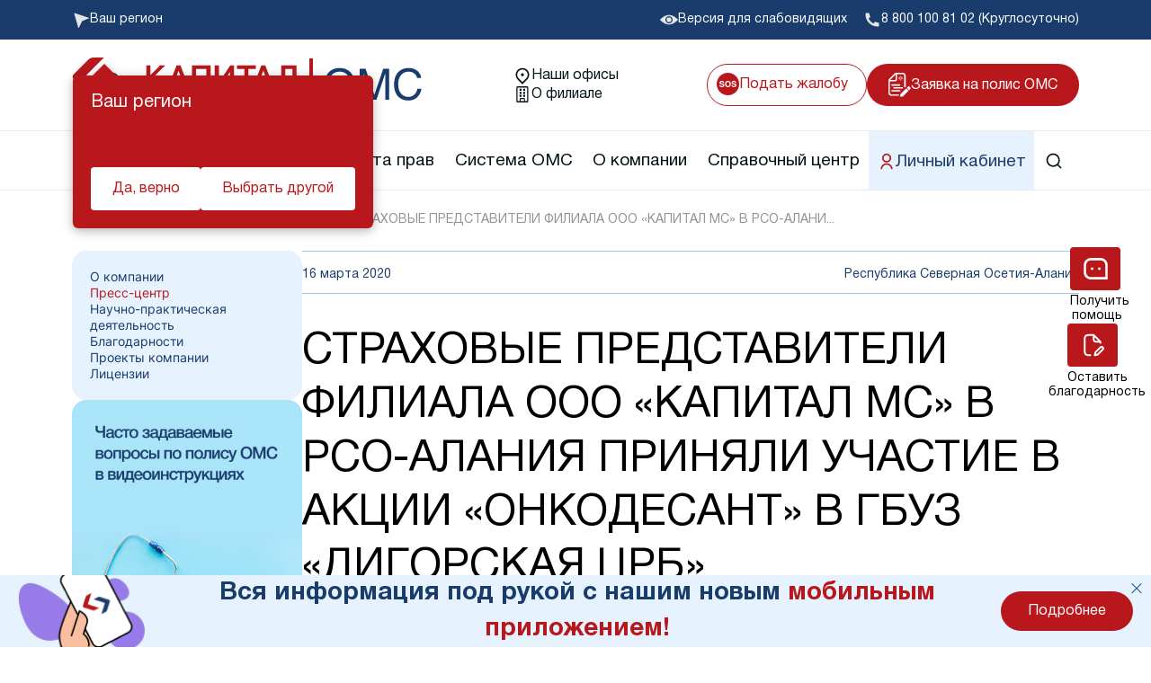

--- FILE ---
content_type: text/html; charset=UTF-8
request_url: https://kapmed.ru/about/press/news/1545/
body_size: 25946
content:
<!DOCTYPE html>
<html lang="ru">
<head prefix="og: http://ogp.me/ns# fb: http://ogp.me/ns/fb# article: http://ogp.me/ns/article#">
    <meta property="og:title" content="СТРАХОВЫЕ ПРЕДСТАВИТЕЛИ ФИЛИАЛА ООО «КАПИТАЛ МС» В РСО-АЛАНИЯ ПРИНЯЛИ УЧАСТИЕ В АКЦИИ «ОНКОДЕСАНТ» В ГБУЗ «ДИГ" />
<meta property="og:description" content="16.03.2020 г. Министерством здравоохранения Республики Северная Осетия-Алания совместно с ГБУЗ «Республиканский онкологический диспансер» провел" />
<meta property="og:type" content="article" />
<meta property="og:url" content="https://kapmed.ru/about/press/news/1545/" />
<meta property="og:image" content="https://kapmed.ru/upload/iblock/1fb/1fb56a81bef8d625c79dc5c48ea230bb.jpg" />
<meta property="og:image:type" content="image/jpeg" /><script type="application/ld+json">{"@context":"https://schema.org","@type":"Article","mainEntityOfPage":{"@type":"WebPage","@id":"https://kapmed.ru/about/press/news/1545/"},"author":"kapmed.ru","url":"https://kapmed.ru/about/press/news/1545/","datePublished":"2025-10-27","dateModified":"2025-10-27","headline":"СТРАХОВЫЕ ПРЕДСТАВИТЕЛИ ФИЛИАЛА ООО «КАПИТАЛ МС» В РСО-АЛАНИЯ ПРИНЯЛИ УЧАСТИЕ В АКЦИИ «ОНКОДЕСАНТ» В ГБУЗ «ДИГ","image":{"@type":"ImageObject","url":"https://kapmed.ru/upload/iblock/1fb/1fb56a81bef8d625c79dc5c48ea230bb.jpg","height":"200","width":"200"},"articleBody":"16.03.2020 г. Министерством здравоохранения Республики Северная Осетия-Алания совместно с ГБУЗ «Республиканский онкологический диспансер» провел","publisher":{"@type":"Organization","name":"kapmed.ru","logo":{"@type":"ImageObject","url":"https://kapmed.ru/local/templates/.default/img/static/LOGO.png","height":"100","width":"200"}}}</script><meta name="robots" content="index, follow" />
<meta name="description" content="16.03.2020 г. Министерством здравоохранения Республики Северная Осетия-Алания совместно с ГБУЗ «Республиканский онкологический диспансер» провел" />
<script data-skip-moving="true">(function(w, d, n) {var cl = "bx-core";var ht = d.documentElement;var htc = ht ? ht.className : undefined;if (htc === undefined || htc.indexOf(cl) !== -1){return;}var ua = n.userAgent;if (/(iPad;)|(iPhone;)/i.test(ua)){cl += " bx-ios";}else if (/Windows/i.test(ua)){cl += ' bx-win';}else if (/Macintosh/i.test(ua)){cl += " bx-mac";}else if (/Linux/i.test(ua) && !/Android/i.test(ua)){cl += " bx-linux";}else if (/Android/i.test(ua)){cl += " bx-android";}cl += (/(ipad|iphone|android|mobile|touch)/i.test(ua) ? " bx-touch" : " bx-no-touch");cl += w.devicePixelRatio && w.devicePixelRatio >= 2? " bx-retina": " bx-no-retina";if (/AppleWebKit/.test(ua)){cl += " bx-chrome";}else if (/Opera/.test(ua)){cl += " bx-opera";}else if (/Firefox/.test(ua)){cl += " bx-firefox";}ht.className = htc ? htc + " " + cl : cl;})(window, document, navigator);</script>


<link href="/bitrix/cache/css/s1/template_main/template_c0997203e4be19da8ce3dc48c5f1c84c/template_c0997203e4be19da8ce3dc48c5f1c84c_v1.css?17695202631428052" type="text/css"  data-template-style="true" rel="stylesheet" />







<meta charset="utf-8"/>
<meta http-equiv="X-UA-Compatible" content="IE=edge"/>
<meta name="viewport" content="width=device-width, initial-scale=1"/>
<meta http-equiv="Content-Type" content="text/html; charset=UTF-8" />
<meta name="format-detection" content="telephone=no">
<link type="image/png" href="/local/templates/.default/img/static/favicon.ico" rel="icon">
<link rel="icon" href="/local/templates/.default/assets/img/favicon120.ico" sizes="120x120" />
<link href="/local/templates/.default/fonts/HelveticaNeue/HelveticaNeueCyr-Light.woff2" as="font" rel="preload" crossorigin="anonymous"/>
<link href="/local/templates/.default/fonts/HelveticaNeue/HelveticaNeueCyr-Roman.woff2" as="font" rel="preload" crossorigin="anonymous"/>
<link href="/local/templates/.default/fonts/remixicon/remixicon.woff2?t=1590207869815" as="font" rel="preload" crossorigin="anonymous"/>
<link href="/local/templates/.default/fonts/HelveticaNeue/HelveticaNeueCyr-Bold.woff2" as="font" rel="preload" crossorigin="anonymous"/>



<!-- Yandex.Metrika counter -->
<script type="text/javascript" data-skip-moving=true>
   (function(m,e,t,r,i,k,a){m[i]=m[i]||function(){(m[i].a=m[i].a||[]).push(arguments)};
   m[i].l=1*new Date();k=e.createElement(t),a=e.getElementsByTagName(t)[0],k.async=1,k.src=r,a.parentNode.insertBefore(k,a)})
   (window, document, "script", "https://mc.yandex.ru/metrika/tag.js", "ym");

   ym(45123882, "init", {
        clickmap:true,
        trackLinks:true,
        accurateTrackBounce:true,
        webvisor:true,
        ecommerce:"dataLayer"
   });
</script>
<noscript><div><img src="https://mc.yandex.ru/watch/45123882" style="position:absolute; left:-9999px;" alt="" /></div></noscript>
<!-- /Yandex.Metrika counter -->

<!--VK PIXEL-->
<noscript><img src="https://vk.com/rtrg?p=VK-RTRG-163877-auxRM" style="position:fixed; left:-999px;" alt=""/></noscript>
<!--VK PIXEL-->

<!-- Rating Mail.ru counter -->
<noscript><div>
        <img src="https://top-fwz1.mail.ru/counter?id=3152281;js=na" style="border:0;position:absolute;left:-9999px;" alt="Top.Mail.Ru" />
    </div></noscript>
<!-- //Rating Mail.ru counter -->
<!--'start_frame_cache_application_set_region'-->        <!--'end_frame_cache_application_set_region'-->    <title>СТРАХОВЫЕ ПРЕДСТАВИТЕЛИ ФИЛИАЛА ООО «КАПИТАЛ МС» В РСО-АЛАНИЯ ПРИНЯЛИ УЧАСТИЕ В АКЦИИ «ОНКОДЕСАНТ» В ГБУЗ «ДИГОРСКАЯ ЦРБ» – Новости компании Капитал МС 16 марта 2020</title>
</head>
<body data-preloader class="main__body">

<noscript>
    <div class="no-script-warning">
        К сожалению, ваш браузер <strong>не поддерживает</strong> JavaScript.
        Пожалуйста, <a href="http://browsehappy.com/" target="_blank" rel="nofollow">обновите</a> ваш браузер
        или включите поддержку JavaScript для корректного отображения страницы.
    </div>
    <link rel="stylesheet" href="/local/templates/.default/css/noscript.css">
</noscript>
<header class="new-header">
    <div class="new-header__top">
        <div class="container">
            <div class="new-header__top-inner">
                <!--'start_frame_cache_FC3wFs'--><div id="app_region_transition" style="opacity: 0">
    <div class="new-header__top-block new-header__top-geo" data-touch="false" v-on:click="setTimeout(() => {showRegionsPopup(); loadRegions()})">
        <img class="new-header__top-pic" src="/local/templates/.default/assets/img/header/geo.svg" alt="geo">
        <a href="javascript:void(0)" class="new-header__top-label">
            Ваш регион
            <span v-text="regionName" class="new-header__top-region"></span>
        </a>
    </div>

    <div :class="{show: visual.showRegionsPopup}" class="modal city-select">
        <div class="modal-content"  v-click-outside="hideRegionsPopup">
            <span v-on:click="hideRegionsPopup" class="close-modal-btn">&times;</span>
            <div class="city-select__inner">
                <p class="city-select__title">
                    Выберите ваш регион
                </p>

                <ul v-if="cities?.filtered?.length > 0" class="city-select__list">
                    <li v-for="(item, index) in cities.filtered" class="city-select__item">
                        <a :class="{'city-select__link--bold': item.UF_FAT == 1, 'city-select__link--cheched': item.SELECTED}" v-text="item.NAME" v-on:click="type = 'reload'; update(item)" class="city-select__link" href="javascript:void(0);"></a>
                    </li>
                </ul>

                <ul v-else class="city-select__list">
                    <li style="color: #b8181c" class="city-select__item">
                        Поиск не дал результатов
                    </li>
                </ul>

                <form class="city-select__form" action="#">
                    <input v-on:input="setSearch(event.target.value); find()" :value="search" class="city-select__form-search" type="search" placeholder="Введите название региона">
                </form>
            </div>
        </div>
    </div>

    <div style="width: auto" v-if="visual.showGuessRegionPopup" class="new-header__city">
        <h6 class="new-header__city-label">
            Ваш регион
        </h6>

        <p v-text="regionName" class="new-header__city-text">
            ?
        </p>

        <div class="new-header__city-links">
            <a v-on:click="hideGuessRegionPopup"  class="new-header__city-link" href="javascript:void(0)">Да, верно</a>
            <a v-on:click="setTimeout(() => {hideGuessRegionPopup();showRegionsPopup(); loadRegions()}) " class="new-header__city-link" href="javascript:void(0)">Выбрать другой</a>
        </div>
    </div>
</div>

<!--'end_frame_cache_FC3wFs'--><!--'start_frame_cache_KWGRtA'-->
<!--'end_frame_cache_KWGRtA'-->
                <a class="new-header__top-block new-header__top-eye" href="/policy/registration/?special_version=Y">
                    <img class="new-header__top-pic" src="/local/templates/.default/assets/img/header/eye.svg" alt="eye">
                    <p class="new-header__top-label">Версия для слабовидящих</p>
                </a>

                <a class="new-header__top-block new-header__top-phone" href="tel:88001008102">
    <img class="new-header__top-pic" src="/local/templates/.default/assets/img/header/phone.svg" alt="phone">
    <p class="new-header__top-label">8 800 100 81 02 (Круглосуточно)</p>
</a>            </div>
        </div>
    </div>

    <div class="new-header__middle">
        <div class="container">
            <div class="new-header__middle-inner">
                <a class="new-header__logo" href="/">
                    <img class="new-header__logo-pic" src="/local/templates/.default/assets/img/header/logo.svg" width="419" height="60" alt="logo">
                    <img class="new-header__logo-pic--mob" src="/local/templates/.default/assets/img/header/logo-mob.svg" width="170" height="41" alt="logo">
                </a>

                <div class="new-header__middle-links">
                    <a class="new-header__middle-link" href="/policy/points/">
                        <img class="new-header__middle-pic" src="/local/templates/.default/assets/img/header/location.svg" alt="location">
                        <p class="new-header__middle-text">Наши офисы</p>
                    </a>

                    <a class="new-header__middle-link" href="/filials/10999/">
                        <img class="new-header__middle-pic" src="/local/templates/.default/assets/img/header/building.svg" alt="building">
                        <p class="new-header__middle-text">О филиале</p>
                    </a>
                </div>

                <div class="new-header__right-links">
                    <a class="new-header__top-block new-header__top-sos" href="/protection/appeal/na-meduchrezhdenie/">
                        <svg class="new-header__top-pic" width="25" height="25" viewBox="0 0 25 25" fill="none" xmlns="http://www.w3.org/2000/svg">
                            <path fill-rule="evenodd" clip-rule="evenodd" d="M12.5 0C5.59644 0 0 5.59644 0 12.5C0 19.4036 5.59644 25 12.5 25C19.4036 25 25 19.4036 25 12.5C25 5.59644 19.4036 0 12.5 0ZM12.5205 16C11.5604 16 10.8267 15.7427 10.3193 15.2282C9.63868 14.597 9.29839 13.6876 9.29839 12.5C9.29839 11.2885 9.63868 10.3791 10.3193 9.7718C10.8267 9.25727 11.5604 9 12.5205 9C13.4806 9 14.2144 9.25727 14.7218 9.7718C15.3993 10.3791 15.7381 11.2885 15.7381 12.5C15.7381 13.6876 15.3993 14.597 14.7218 15.2282C14.2144 15.7427 13.4806 16 12.5205 16ZM13.8467 14.2231C14.1718 13.8192 14.3344 13.2449 14.3344 12.5C14.3344 11.7581 14.1703 11.1853 13.8422 10.7814C13.5171 10.3746 13.0765 10.1712 12.5205 10.1712C11.9645 10.1712 11.5209 10.3731 11.1897 10.7769C10.8586 11.1808 10.693 11.7551 10.693 12.5C10.693 13.2449 10.8586 13.8192 11.1897 14.2231C11.5209 14.6269 11.9645 14.8288 12.5205 14.8288C13.0765 14.8288 13.5186 14.6269 13.8467 14.2231ZM5.76181 14.8603C6.09299 14.8603 6.36188 14.8244 6.56848 14.7526C6.96042 14.615 7.15639 14.3592 7.15639 13.9853C7.15639 13.7669 7.05917 13.5979 6.86472 13.4782C6.67026 13.3615 6.36492 13.2583 5.94867 13.1686L5.23771 13.0115C4.5389 12.856 4.05581 12.687 3.78844 12.5045C3.33573 12.1994 3.10938 11.7222 3.10938 11.0731C3.10938 10.4808 3.32814 9.98868 3.76565 9.5968C4.20317 9.20491 4.84577 9.00897 5.69345 9.00897C6.40138 9.00897 7.00448 9.19444 7.50276 9.56538C8.00408 9.93333 8.26689 10.4688 8.2912 11.1718H6.94219C6.91789 10.7739 6.74166 10.4912 6.41353 10.3237C6.19477 10.213 5.92284 10.1577 5.59775 10.1577C5.23619 10.1577 4.94755 10.2295 4.73183 10.3731C4.51611 10.5167 4.40825 10.7171 4.40825 10.9744C4.40825 11.2107 4.51459 11.3872 4.72727 11.5038C4.864 11.5816 5.15567 11.6729 5.6023 11.7776L6.75989 12.0513C7.26729 12.1709 7.65012 12.331 7.90837 12.5314C8.30943 12.8425 8.50995 13.2927 8.50995 13.8821C8.50995 14.4863 8.27449 14.9889 7.80355 15.3897C7.33565 15.7876 6.6733 15.9865 5.8165 15.9865C4.94147 15.9865 4.2533 15.7906 3.75198 15.3987C3.25066 15.0038 3 14.4624 3 13.7744H4.33989C4.38243 14.0765 4.46598 14.3024 4.59055 14.4519C4.81842 14.7241 5.20884 14.8603 5.76181 14.8603ZM20.0585 14.7526C19.8519 14.8244 19.583 14.8603 19.2519 14.8603C18.6989 14.8603 18.3085 14.7241 18.0806 14.4519C17.956 14.3024 17.8725 14.0765 17.8299 13.7744H16.49C16.49 14.4624 16.7407 15.0038 17.242 15.3987C17.7433 15.7906 18.4315 15.9865 19.3065 15.9865C20.1633 15.9865 20.8257 15.7876 21.2936 15.3897C21.7645 14.9889 22 14.4863 22 13.8821C22 13.2927 21.7995 12.8425 21.3984 12.5314C21.1402 12.331 20.7573 12.1709 20.2499 12.0513L19.0923 11.7776C18.6457 11.6729 18.354 11.5816 18.2173 11.5038C18.0046 11.3872 17.8983 11.2107 17.8983 10.9744C17.8983 10.7171 18.0062 10.5167 18.2219 10.3731C18.4376 10.2295 18.7262 10.1577 19.0878 10.1577C19.4129 10.1577 19.6848 10.213 19.9036 10.3237C20.2317 10.4912 20.4079 10.7739 20.4322 11.1718H21.7812C21.7569 10.4688 21.4941 9.93333 20.9928 9.56538C20.4945 9.19444 19.8914 9.00897 19.1835 9.00897C18.3358 9.00897 17.6932 9.20491 17.2557 9.5968C16.8182 9.98868 16.5994 10.4808 16.5994 11.0731C16.5994 11.7222 16.8258 12.1994 17.2785 12.5045C17.5459 12.687 18.0289 12.856 18.7278 13.0115L19.4387 13.1686C19.855 13.2583 20.1603 13.3615 20.3548 13.4782C20.5492 13.5979 20.6464 13.7669 20.6464 13.9853C20.6464 14.3592 20.4505 14.615 20.0585 14.7526Z"/>
                        </svg>
                        <p class="new-header__top-label">Подать жалобу</p>
                    </a>
                    <a class="new-header__application" href="/zayavka/">
                        <img class="new-header__application-pic" src="/local/templates/.default/assets/img/header/application.svg" alt="application">
                        <p class="new-header__application-text">Заявка на полис ОМС</p>
                    </a>
                </div>

                <div class="new-header__adaptive">
                    <div class="new-header__adaptive-search open-modal-btn" data-modal-id="search-site">
                        <img class="new-header__adaptive-src-pic" src="/local/templates/.default/assets/img/header/search.svg" alt="search">
                    </div>
                    <div class="new-header__adaptive-burger">
                        <span></span>
                    </div>
                </div>
            </div>
        </div>
    </div>

    <nav class="new-header__nav">
        <div class="container">
            <div class="new-header__nav-inner">
              <a class="new-header__nav-logo" href="/">
                <img src="/local/templates/.default/img/static/logo2.svg">
              </a>

                <ul class="new-header__menu">
                    <!--'start_frame_cache_t2SpVw'-->            <li class="new-header__menu-item " data-nav-item>
            <a href="javascript:void(0)" class="new-header__item-link">
                                Полис ОМС            </a>
                            <img src="/local/templates/.default/assets/img/header/arrow-bottom.svg" alt="arrow-bottom" data-new-header-arrow>
                <div class="new-header__menu-sub">
                    <div class="container">
                        <div class="new-header__menu-sub-header">
                            <h3 class="new-header__menu-sub-title">
                                Полис ОМС                            </h3>
                        </div>
                        <ul class="new-header__menu-sublist">
                                                            <li class="new-header__menu-subitem">
                                    <a class="new-header__menu-sublink" href="/policy/how/" data-nav-item-link>
                                        Как выбрать страховую компанию                                    </a>
                                </li>
                                                            <li class="new-header__menu-subitem">
                                    <a class="new-header__menu-sublink" href="/policy/points/" data-nav-item-link>
                                        Пункты выдачи                                    </a>
                                </li>
                                                            <li class="new-header__menu-subitem">
                                    <a class="new-header__menu-sublink" href="/policy/oformlenie-polisa-novorozhdennomu/" data-nav-item-link>
                                        Полис ОМС ребенку                                    </a>
                                </li>
                                                            <li class="new-header__menu-subitem">
                                    <a class="new-header__menu-sublink" href="/policy/oformlenie-polisa-pri-smene-familii/" data-nav-item-link>
                                        При смене фамилии                                    </a>
                                </li>
                                                            <li class="new-header__menu-subitem">
                                    <a class="new-header__menu-sublink" href="/zayavka/" data-nav-item-link>
                                        Онлайн заявка на оформление                                    </a>
                                </li>
                                                            <li class="new-header__menu-subitem">
                                    <a class="new-header__menu-sublink" href="/policy/delivery/" data-nav-item-link>
                                        Доставка полиса                                    </a>
                                </li>
                                                            <li class="new-header__menu-subitem">
                                    <a class="new-header__menu-sublink" href="/policy/oformlenie-polisa-po-doverennosti/" data-nav-item-link>
                                        Оформление полиса через представителя                                    </a>
                                </li>
                                                            <li class="new-header__menu-subitem">
                                    <a class="new-header__menu-sublink" href="/policy/oformlenie-polisa-pri-smene-mesta-zhitelstva/" data-nav-item-link>
                                        При смене места жительства                                    </a>
                                </li>
                                                            <li class="new-header__menu-subitem">
                                    <a class="new-header__menu-sublink" href="/policy/registration/" data-nav-item-link>
                                        Порядок оформления ОМС                                    </a>
                                </li>
                                                            <li class="new-header__menu-subitem">
                                    <a class="new-header__menu-sublink" href="/policy/oformlenie-polisa-v-sluchae-porchi-ili-uteri/" data-nav-item-link>
                                        Повреждение или утеря                                    </a>
                                </li>
                                                            <li class="new-header__menu-subitem">
                                    <a class="new-header__menu-sublink" href="/policy/docs/" data-nav-item-link>
                                        Перечень документов                                    </a>
                                </li>
                                                            <li class="new-header__menu-subitem">
                                    <a class="new-header__menu-sublink" href="/policy/polis-oms-dlya-studentov/" data-nav-item-link>
                                         Полис ОМС для студентов                                    </a>
                                </li>
                                                    </ul>
                                            </div>
                </div>
                    </li>
            <li class="new-header__menu-item " data-nav-item>
            <a href="javascript:void(0)" class="new-header__item-link">
                                Профилактика            </a>
                            <img src="/local/templates/.default/assets/img/header/arrow-bottom.svg" alt="arrow-bottom" data-new-header-arrow>
                <div class="new-header__menu-sub">
                    <div class="container">
                        <div class="new-header__menu-sub-header">
                            <h3 class="new-header__menu-sub-title">
                                Профилактика                            </h3>
                        </div>
                        <ul class="new-header__menu-sublist">
                                                            <li class="new-header__menu-subitem">
                                    <a class="new-header__menu-sublink" href="/dispanser/" data-nav-item-link>
                                        Диспансеризация взрослых                                    </a>
                                </li>
                                                            <li class="new-header__menu-subitem">
                                    <a class="new-header__menu-sublink" href="/dispanser/profilakticheskiy-osmotr/" data-nav-item-link>
                                        Профилактический осмотр                                    </a>
                                </li>
                                                            <li class="new-header__menu-subitem">
                                    <a class="new-header__menu-sublink" href="/dispanser/detey/" data-nav-item-link>
                                        Диспансеризация детей                                    </a>
                                </li>
                                                            <li class="new-header__menu-subitem">
                                    <a class="new-header__menu-sublink" href="/dispanser/medical_examination/" data-nav-item-link>
                                        Диспансеризация лиц, переболевших COVID-19                                    </a>
                                </li>
                                                            <li class="new-header__menu-subitem">
                                    <a class="new-header__menu-sublink" href="/dispanser/dispanserizatsiya-dlya-otsenki-reproduktivnogo-zdorovya-muzhchin-i-zhenshchin/" data-nav-item-link>
                                        Оценка репродуктивного здоровья мужчин и женщин                                    </a>
                                </li>
                                                    </ul>
                                            </div>
                </div>
                    </li>
            <li class="new-header__menu-item " data-nav-item>
            <a href="javascript:void(0)" class="new-header__item-link">
                                Защита прав            </a>
                            <img src="/local/templates/.default/assets/img/header/arrow-bottom.svg" alt="arrow-bottom" data-new-header-arrow>
                <div class="new-header__menu-sub">
                    <div class="container">
                        <div class="new-header__menu-sub-header">
                            <h3 class="new-header__menu-sub-title">
                                Защита прав                            </h3>
                        </div>
                        <ul class="new-header__menu-sublist">
                                                            <li class="new-header__menu-subitem">
                                    <a class="new-header__menu-sublink" href="/protection/agents/your/" data-nav-item-link>
                                        Ваш представитель СМО                                    </a>
                                </li>
                                                            <li class="new-header__menu-subitem">
                                    <a class="new-header__menu-sublink" href="/protection/contact/" data-nav-item-link>
                                        Контакт-центр «Капитал МС»                                    </a>
                                </li>
                                                            <li class="new-header__menu-subitem">
                                    <a class="new-header__menu-sublink" href="/protection/rights/" data-nav-item-link>
                                        Права и обязанности застрахованных                                    </a>
                                </li>
                                                            <li class="new-header__menu-subitem">
                                    <a class="new-header__menu-sublink" href="/protection/appeal/na-meduchrezhdenie/" data-nav-item-link>
                                        Жалоба о нарушении прав пациента                                    </a>
                                </li>
                                                            <li class="new-header__menu-subitem">
                                    <a class="new-header__menu-sublink" href="/protection/kogda-vam-mozhet-pozvonit-strakhovoy-predstavitel/" data-nav-item-link>
                                        Когда вам может позвонить представитель СМО                                    </a>
                                </li>
                                                            <li class="new-header__menu-subitem">
                                    <a class="new-header__menu-sublink" href="/protection/identification/" data-nav-item-link>
                                        Выявленные нарушения по обращениям                                    </a>
                                </li>
                                                            <li class="new-header__menu-subitem">
                                    <a class="new-header__menu-sublink" href="/protection/svo/" data-nav-item-link>
                                        Помощь участникам специальной военной операции                                    </a>
                                </li>
                                                            <li class="new-header__menu-subitem">
                                    <a class="new-header__menu-sublink" href="/protection/scammers/" data-nav-item-link>
                                        Внимание! Мошенники!                                    </a>
                                </li>
                                                    </ul>
                                            </div>
                </div>
                    </li>
            <li class="new-header__menu-item " data-nav-item>
            <a href="javascript:void(0)" class="new-header__item-link">
                                Система ОМС            </a>
                            <img src="/local/templates/.default/assets/img/header/arrow-bottom.svg" alt="arrow-bottom" data-new-header-arrow>
                <div class="new-header__menu-sub">
                    <div class="container">
                        <div class="new-header__menu-sub-header">
                            <h3 class="new-header__menu-sub-title">
                                Система ОМС                            </h3>
                        </div>
                        <ul class="new-header__menu-sublist">
                                                            <li class="new-header__menu-subitem">
                                    <a class="new-header__menu-sublink" href="/oms/what/" data-nav-item-link>
                                        Что такое система ОМС                                    </a>
                                </li>
                                                            <li class="new-header__menu-subitem">
                                    <a class="new-header__menu-sublink" href="/oms/digest/" data-nav-item-link>
                                        Новости о системе                                    </a>
                                </li>
                                                            <li class="new-header__menu-subitem">
                                    <a class="new-header__menu-sublink" href="/oms/org_info/" data-nav-item-link>
                                        Информация о медицинских организациях                                    </a>
                                </li>
                                                            <li class="new-header__menu-subitem">
                                    <a class="new-header__menu-sublink" href="/oms/help/" data-nav-item-link>
                                        Порядок оказания медицинской помощи                                    </a>
                                </li>
                                                            <li class="new-header__menu-subitem">
                                    <a class="new-header__menu-sublink" href="/oms/docs/" data-nav-item-link>
                                        Нормативно-правовая база                                    </a>
                                </li>
                                                            <li class="new-header__menu-subitem">
                                    <a class="new-header__menu-sublink" href="/oms/how_attach/" data-nav-item-link>
                                        Выбор медицинской организации и врача                                    </a>
                                </li>
                                                            <li class="new-header__menu-subitem">
                                    <a class="new-header__menu-sublink" href="/oms/resources/" data-nav-item-link>
                                        Полезные ресурсы                                    </a>
                                </li>
                                                            <li class="new-header__menu-subitem">
                                    <a class="new-header__menu-sublink" href="https://kapmed.ru/about/polls/" data-nav-item-link>
                                        Опросы                                    </a>
                                </li>
                                                    </ul>
                                            </div>
                </div>
                    </li>
            <li class="new-header__menu-item " data-nav-item>
            <a href="javascript:void(0)" class="new-header__item-link">
                                О компании            </a>
                            <img src="/local/templates/.default/assets/img/header/arrow-bottom.svg" alt="arrow-bottom" data-new-header-arrow>
                <div class="new-header__menu-sub">
                    <div class="container">
                        <div class="new-header__menu-sub-header">
                            <h3 class="new-header__menu-sub-title">
                                О компании                            </h3>
                        </div>
                        <ul class="new-header__menu-sublist">
                                                            <li class="new-header__menu-subitem">
                                    <a class="new-header__menu-sublink" href="/about/" data-nav-item-link>
                                        О компании                                    </a>
                                </li>
                                                            <li class="new-header__menu-subitem">
                                    <a class="new-header__menu-sublink" href="/about/thanks/" data-nav-item-link>
                                        Благодарности                                    </a>
                                </li>
                                                            <li class="new-header__menu-subitem">
                                    <a class="new-header__menu-sublink" href="/about/press/news/" data-nav-item-link>
                                        Пресс-центр                                    </a>
                                </li>
                                                            <li class="new-header__menu-subitem">
                                    <a class="new-header__menu-sublink" href="/about/methodical/" data-nav-item-link>
                                        Научно-практическая деятельность                                    </a>
                                </li>
                                                            <li class="new-header__menu-subitem">
                                    <a class="new-header__menu-sublink" href="/about/information/" data-nav-item-link>
                                        Раскрытие информации                                    </a>
                                </li>
                                                            <li class="new-header__menu-subitem">
                                    <a class="new-header__menu-sublink" href="/about/contacts/" data-nav-item-link>
                                        Контакты                                    </a>
                                </li>
                                                            <li class="new-header__menu-subitem">
                                    <a class="new-header__menu-sublink" href="/about/team/" data-nav-item-link>
                                        Руководство компании                                    </a>
                                </li>
                                                            <li class="new-header__menu-subitem">
                                    <a class="new-header__menu-sublink" href="https://kapmed.ru/about/license/" data-nav-item-link>
                                        Лицензии                                    </a>
                                </li>
                                                            <li class="new-header__menu-subitem">
                                    <a class="new-header__menu-sublink" href="/about/mobile/" data-nav-item-link>
                                        Мобильное приложение                                    </a>
                                </li>
                                                    </ul>
                                            </div>
                </div>
                    </li>
            <li class="new-header__menu-item " data-nav-item>
            <a href="/spravochnyi-centr/" class="new-header__item-link">
                                Справочный центр            </a>
                            <img src="/local/templates/.default/assets/img/header/arrow-bottom.svg" alt="arrow-bottom" data-new-header-arrow>
                <div class="new-header__menu-sub">
                    <div class="container">
                        <div class="new-header__menu-sub-header">
                            <h3 class="new-header__menu-sub-title">
                                Справочный центр                            </h3>
                        </div>
                        <ul class="new-header__menu-sublist">
                                                            <li class="new-header__menu-subitem">
                                    <a class="new-header__menu-sublink" href="/spravochnyi-centr/o-proekte/" data-nav-item-link>
                                        О проекте                                    </a>
                                </li>
                                                            <li class="new-header__menu-subitem">
                                    <a class="new-header__menu-sublink" href="/spravochnyi-centr/voprosy-i-otvety/" data-nav-item-link>
                                        Вопрос-ответ                                    </a>
                                </li>
                                                            <li class="new-header__menu-subitem">
                                    <a class="new-header__menu-sublink" href="/spravochnyi-centr/stati-i-instruktsii/" data-nav-item-link>
                                        Статьи и инструкции                                    </a>
                                </li>
                                                            <li class="new-header__menu-subitem">
                                    <a class="new-header__menu-sublink" href="/spravochnyi-centr/istorii-pomoshchi-v-realnykh-situatsiyakh/" data-nav-item-link>
                                        Истории помощи                                    </a>
                                </li>
                                                            <li class="new-header__menu-subitem">
                                    <a class="new-header__menu-sublink" href="/spravochnyi-centr/poleznye-materialy/" data-nav-item-link>
                                        Полезные материалы                                    </a>
                                </li>
                                                            <li class="new-header__menu-subitem">
                                    <a class="new-header__menu-sublink" href="/kurs/" data-nav-item-link>
                                        Онлайн курсы                                    </a>
                                </li>
                                                            <li class="new-header__menu-subitem">
                                    <a class="new-header__menu-sublink" href="/spravochnyi-centr/onkologiya/" data-nav-item-link>
                                        Онкология                                    </a>
                                </li>
                                                    </ul>
                                            </div>
                </div>
                    </li>
            <li class="new-header__menu-item new-header__menu-item--blue" data-nav-item>
            <a href="https://lk.kapmed.ru/" class="new-header__item-link">
                                    <img src="/upload/uf/e54/b4fpyj3rq5n5j0734g8tndls2u07mk86.svg" alt="lk">
                                Личный кабинет            </a>
                    </li>
    <!--'end_frame_cache_t2SpVw'-->
                    <li class="new-header__menu-item" data-nav-item>
                        <a href="javascript:void(0)" class="new-header__item-link new-header__item-link--src open-modal-btn" data-modal-id="search-site">
                            <svg xmlns="http://www.w3.org/2000/svg" width="20" height="20" viewBox="0 0 20 20" fill="none">
                                <g clip-path="url(#clip0_2101_3962)">
                                    <path d="M15.0262 13.8475L18.5953 17.4159L17.4162 18.595L13.8478 15.0259C12.5201 16.0902 10.8687 16.6691 9.16699 16.6667C5.02699 16.6667 1.66699 13.3067 1.66699 9.16669C1.66699 5.02669 5.02699 1.66669 9.16699 1.66669C13.307 1.66669 16.667 5.02669 16.667 9.16669C16.6694 10.8684 16.0905 12.5198 15.0262 13.8475ZM13.3545 13.2292C14.4121 12.1416 15.0027 10.6837 15.0003 9.16669C15.0003 5.94335 12.3895 3.33335 9.16699 3.33335C5.94366 3.33335 3.33366 5.94335 3.33366 9.16669C3.33366 12.3892 5.94366 15 9.16699 15C10.684 15.0024 12.1419 14.4118 13.2295 13.3542L13.3545 13.2292Z" fill="#031317"/>
                                </g>
                                <defs>
                                    <clipPath id="clip0_2101_3962">
                                        <rect width="20" height="20" fill="white"/>
                                    </clipPath>
                                </defs>
                            </svg>
                        </a>

                        <div class="new-header__menu-groups">
                            <a class="new-header__menu-group" href="/policy/points/" data-nav-item-link>
                                <img src="/local/templates/.default/assets/img/header/location.svg" alt="location">
                                <p>Наши офисы</p>
                            </a>

                            <!--'start_frame_cache_UDYFbP'-->
<!--'end_frame_cache_UDYFbP'-->
                            <a class="new-header__menu-group" href="/filials/10999/" data-nav-item-link>
                                <img src="/local/templates/.default/assets/img/header/building.svg" alt="building">
                                <p>О филиале</p>
                            </a>
                        </div>
                    </li>
                </ul>

                <a class="new-header__lk-link" href="#">
                    <img width="20" height="20" src="/local/templates/.default/assets/img/header/lk.svg" alt="lk">
                    Личный кабинет
                </a>

                <a class="new-header__nav-proposal" href="/zayavka/">
                  <img src="/local/templates/.default/img/static/desktop.svg">
                </a>
            </div>
        </div>
    </nav>
</header>
<div class="modal search-site" id="search-site">
    <div id="comp_190d3d16498ca34f33e1c6d61559d442"><div class="modal-container">
    <div class="modal-content">
        <span class="close-modal-btn" onclick="this.closest('.show')?.classList.remove('show')">&times;</span>
        <div class="container">
            <div class="search-site__top">
                <p class="search-site__title">
                    Поиск по сайту
                </p>
                
<form id="SEARCH_FORM" method="get" class="search-site__form" action="" onsubmit="triggerSearch(event)" data-header-search-form><input type="hidden" name="bxajaxid" id="bxajaxid_190d3d16498ca34f33e1c6d61559d442_8BACKi" value="190d3d16498ca34f33e1c6d61559d442" /><input type="hidden" name="AJAX_CALL" value="Y" />                                            <select data-search-where-select name="where" style="display: none;">
                            <option value=""></option>
                                                            <option value="iblock_oms">Система ОМС</option>
                                                            <option value="iblock_main">Главная страница</option>
                                                            <option value="iblock_about">О компании</option>
                                                            <option value="iblock_press">Пресс-центр</option>
                                                            <option value="iblock_policy">Полис ОМС</option>
                                                            <option value="iblock_help_center">Справочный центр</option>
                                                            <option value="iblock_school">Школа пациента</option>
                                                            <option value="iblock_science">Научно-практическая деятельность</option>
                                                            <option value="iblock_dispanser">Диспансеризация</option>
                                                            <option value="iblock_protection">Защита прав</option>
                                                    </select>
                                                            <input name="q" value="" class="search-site__search" type="search" placeholder="Поиск">
                    <div data-suggest-container class="search-site__form__suggest-block"></div>
                    <button type="submit" class="search-site__btn">Поиск <span>→</span></button>
                </form>

                                    <div class="search-site__popular">
                        <p class="search-site__popular-label">
                            Популярные запросы:
                        </p>
                                                <div class="search-site__popular-list">
                            <div class="search-site__popular-item" data-header-search-popular>диспансеризация</div><span> , </span><div class="search-site__popular-item" data-header-search-popular>полис ребенку</div><span> , </span><div class="search-site__popular-item" data-header-search-popular>страховой представитель</div>                        </div>
                    </div>
                            </div>
            <div class="search-site__inner">
                                    <aside class="search-site__aside">
                        <a data-search-where style="color: #b70d18" class="search-site__aside-link" href="javascript:void(0)">
                            Все результаты
                            <span>
                                                            </span>
                        </a>
                                                    <a data-search-where  data-value="iblock_oms" class="search-site__aside-link" href="javascript:void(0)">
                                                                Система ОМС                                <span>
                                                                    </span>
                            </a>
                                                    <a data-search-where  data-value="iblock_main" class="search-site__aside-link" href="javascript:void(0)">
                                                                Главная страница                                <span>
                                                                    </span>
                            </a>
                                                    <a data-search-where  data-value="iblock_about" class="search-site__aside-link" href="javascript:void(0)">
                                                                О компании                                <span>
                                                                    </span>
                            </a>
                                                    <a data-search-where  data-value="iblock_press" class="search-site__aside-link" href="javascript:void(0)">
                                                                Пресс-центр                                <span>
                                                                    </span>
                            </a>
                                                    <a data-search-where  data-value="iblock_policy" class="search-site__aside-link" href="javascript:void(0)">
                                                                Полис ОМС                                <span>
                                                                    </span>
                            </a>
                                                    <a data-search-where  data-value="iblock_help_center" class="search-site__aside-link" href="javascript:void(0)">
                                                                    <img loading="lazy" src="/local/templates/.default/assets/img/search__where-new-block.svg" width="20" height="20" alt="Справочный центр">
                                                                Справочный центр                                <span>
                                                                    </span>
                            </a>
                                                    <a data-search-where  data-value="iblock_school" class="search-site__aside-link" href="javascript:void(0)">
                                                                Школа пациента                                <span>
                                                                    </span>
                            </a>
                                                    <a data-search-where  data-value="iblock_science" class="search-site__aside-link" href="javascript:void(0)">
                                                                Научно-практическая деятельность                                <span>
                                                                    </span>
                            </a>
                                                    <a data-search-where  data-value="iblock_dispanser" class="search-site__aside-link" href="javascript:void(0)">
                                                                Диспансеризация                                <span>
                                                                    </span>
                            </a>
                                                    <a data-search-where  data-value="iblock_protection" class="search-site__aside-link" href="javascript:void(0)">
                                                                Защита прав                                <span>
                                                                    </span>
                            </a>
                                            </aside>
                
                <div class="search-site__content">
                    <div class="search-site__result">
                                                                                                </div>
                </div>
            </div>
        </div>
    </div>
</div>
</div></div>

<div class="fixed-btns buttons-fixed-right">
    <div class="fixed-btns__inner">
        <div class="fixed-btns__group" data-fixed-btns-call>
            <div class="fixed-btns__pic">
                <img src="/local/templates/.default/assets/img/header/fb1.svg" alt="">
            </div>
            <p class="fixed-btns__text">Получить помощь</p>
        </div>

        <div class="fixed-btns__group">
            <a href="/form/review/">
                <div class="fixed-btns__pic">
                    <img src="/local/templates/.default/assets/img/header/fb4.svg" alt="">
                </div>
                <p class="fixed-btns__text">Оставить благодарность</p>
            </a>
        </div>
    </div>

    <div class="fixed-btns__opened" data-fixed-btns>
        <ul class="fixed-btns__opened-list">
            <li class="fixed-btns__opened-item">
                <a class="fixed-btns__opened-link" href="/protection/appeal/na-meduchrezhdenie/">
                    <div class="fixed-btns__pic">
                        <img src="/local/templates/.default/assets/img/header/fb1.svg" alt="">
                    </div>
                    <p class="fixed-btns__text">Подать жалобу</p>
                </a>
            </li>

            <li class="fixed-btns__opened-item">
                <a class="fixed-btns__opened-link" href="/form/callback/">
                    <div class="fixed-btns__pic">
                        <img src="/local/templates/.default/assets/img/header/fb2.svg" alt="">
                    </div>
                    <p class="fixed-btns__text">Заказать звонок</p>
                </a>
            </li>

            <li class="fixed-btns__opened-item">
                <a class="fixed-btns__opened-link" href="/form/feedback/">
                    <div class="fixed-btns__pic">
                        <img src="/local/templates/.default/assets/img/header/fb3.svg" alt="">
                    </div>
                    <p class="fixed-btns__text">Задать вопрос</p>
                </a>
            </li>

        </ul>

        <div class="fixed-btns__opened-close" data-fixed-btns-close>
            <div class="fixed-btns__pic">
                <img src="/local/templates/.default/assets/img/header/close_button-2.svg" alt="">
            </div>
            <p>Закрыть</p>
        </div>
    </div>
</div>

<main class="new-main">
    <div class="new-breadcumbs"><div class="container"><ul class="new-breadcumbs__list" itemscope itemtype="https://schema.org/BreadcrumbList"><li class="new-breadcumbs__item" itemprop="itemListElement" itemscope itemtype="https://schema.org/ListItem"><a itemprop="item" href="/"><span class="new-breadcumbs__link" itemprop="name">Главная</span><meta itemprop="position" content="0" /></a></li><li class="new-breadcumbs__item" itemprop="itemListElement" itemscope itemtype="https://schema.org/ListItem"><a itemprop="item" href="/about/"><span class="new-breadcumbs__link" itemprop="name">О компании</span><meta itemprop="position" content="1" /></a></li><li class="new-breadcumbs__item" itemprop="itemListElement" itemscope itemtype="https://schema.org/ListItem"><a itemprop="item" href="/about/press/news/"><span class="new-breadcumbs__link" itemprop="name">Новости компании</span><meta itemprop="position" content="2" /></a></li><li class="new-breadcumbs__item" itemprop="itemListElement" itemscope itemtype="https://schema.org/ListItem"><span class="new-breadcumbs__link" itemprop="name">СТРАХОВЫЕ ПРЕДСТАВИТЕЛИ ФИЛИАЛА ООО «КАПИТАЛ МС» В РСО-АЛАНИ...</span><meta itemprop="position" content="3" /></li></ul></div></div>    <section class="main-about ">
        <div class="container ">
            <div class="main-about__inner">
                                    <aside class="main-about__aside">
                    <!--'start_frame_cache_LkGdQn'-->    <ul class="main-about__aside-list">
                                <li class="main-about__aside-item">
                <a class="main-about__aside-link " href="/about/"  >
                    О компании                </a>
            </li>
                                <li class="main-about__aside-item">
                <a class="main-about__aside-link active" href="/about/press/news/"  >
                    Пресс-центр                </a>
            </li>
                                <li class="main-about__aside-item">
                <a class="main-about__aside-link " href="/about/methodical/"  >
                    Научно-практическая деятельность                </a>
            </li>
                                <li class="main-about__aside-item">
                <a class="main-about__aside-link " href="/about/thanks/"  >
                    Благодарности                </a>
            </li>
                                <li class="main-about__aside-item">
                <a class="main-about__aside-link " href="/about/projects/"  >
                    Проекты компании                </a>
            </li>
                                <li class="main-about__aside-item">
                <a class="main-about__aside-link " href="/about/license/"  >
                    Лицензии                </a>
            </li>
            </ul>
<!--'end_frame_cache_LkGdQn'-->    <div class="main-about__aside-pic menu-banner">
                <a href="/spravochnyi-centr/poleznye-materialy/vopros-otvet/" id="bx_3218110189_117398" class="main-about__aside-pic-item">
            <img src="/upload/iblock/e88/3kfb4ltgqre7qu5qidlmz4ky9zvkdpt9.png" alt="Частые вопросы">
        </a>
                <a href="/spravochnyi-centr/stati-i-instruktsii/" id="bx_3218110189_103969" class="main-about__aside-pic-item">
            <img src="/upload/iblock/8cb/vkw5zrjpe4a8nzffb4vld4ocxafbogza.png" alt="Справочный центр">
        </a>
            </div>
                    </aside>
                                <div class="page-content " data-entity="parse_search">
                    
<div class="news-block">
    
<div class="press-news-detail__heading">
    <div class="press-news-detail__heading__content press-news-detail__heading__date">
        16 марта 2020    </div>
    <div class="press-news-detail__heading__content press-news-detail__heading__region">
        Республика Северная Осетия-Алания    </div>
</div>

<section class="page-title">
    <h1>СТРАХОВЫЕ ПРЕДСТАВИТЕЛИ ФИЛИАЛА ООО «КАПИТАЛ МС» В РСО-АЛАНИЯ ПРИНЯЛИ УЧАСТИЕ В АКЦИИ «ОНКОДЕСАНТ» В ГБУЗ «ДИГОРСКАЯ ЦРБ»</h1>
</section>

<div class="gray-text gray-text--space">
    </div>

            <div class="slider-2 press-detail-slider">
                            <div class="slide-2">
                    <img data-fancybox="gallery" data-touch="false" href="/upload/resize_cache/iblock/1fb/840_840_1/1fb56a81bef8d625c79dc5c48ea230bb.jpg" src="/upload/resize_cache/iblock/1fb/840_840_1/1fb56a81bef8d625c79dc5c48ea230bb.jpg" alt="">
                    <p class="descript-p"></p>
                </div>
                            <div class="slide-2">
                    <img data-fancybox="gallery" data-touch="false" href="/upload/resize_cache/iblock/434/840_840_1/434577948b93c3a6e2e447d0bcc29d24.jpg" src="/upload/resize_cache/iblock/434/840_840_1/434577948b93c3a6e2e447d0bcc29d24.jpg" alt="">
                    <p class="descript-p"></p>
                </div>
                            <div class="slide-2">
                    <img data-fancybox="gallery" data-touch="false" href="/upload/resize_cache/iblock/ba8/840_840_1/ba87f79c1f12f6bb2af6e9936bbb9ae4.jpg" src="/upload/resize_cache/iblock/ba8/840_840_1/ba87f79c1f12f6bb2af6e9936bbb9ae4.jpg" alt="">
                    <p class="descript-p"></p>
                </div>
                            <div class="slide-2">
                    <img data-fancybox="gallery" data-touch="false" href="/upload/resize_cache/iblock/151/840_840_1/15182347856ae33f05f78105b0bcb995.jpg" src="/upload/resize_cache/iblock/151/840_840_1/15182347856ae33f05f78105b0bcb995.jpg" alt="">
                    <p class="descript-p"></p>
                </div>
                    </div>
    
    <div class="events-paragraphs js_news">
        <p>
            <p style="text-align: justify;">
	 16.03.2020 г. Министерством здравоохранения Республики Северная Осетия-Алания совместно с ГБУЗ «Республиканский онкологический диспансер» провели профилактическую акцию «Онкодесант».&nbsp;
</p>
<p style="text-align: justify;">
 <br>
</p>
<p style="text-align: justify;">
	 В районной поликлинике ГБУЗ «Дигорская ЦРБ» в целях профилактики и ранней диагностики, онкологических заболевании специалисты ГБУЗ «РОД» РСО-Алания провели осмотры населения проживающих в отдалённых и труднодоступных населенных пунктах.
</p>
<p style="text-align: justify;">
 <br>
</p>
<p style="text-align: justify;">
	 Страховые представители филиала ООО «Капитал МС» в РСО-Алания приняли активное участие в этом мероприятии, отвечали на вопросы граждан, распространяли информационные материалы, проводили анкетирование застрахованных лиц по оценке доступности и качества медицинской помощи.</p>
<p style="text-align: justify;">
 <a href="/upload/image/novosti/respublika-severnaya-osetiya/16.03.2020/1.jpg"><img width="300" src="/upload/image/novosti/respublika-severnaya-osetiya/16.03.2020/1.jpg" height="533"></a><br>
</p>
<p style="text-align: justify;">
 <a href="/upload/image/novosti/respublika-severnaya-osetiya/16.03.2020/2.jpg"><img width="300" src="/upload/image/novosti/respublika-severnaya-osetiya/16.03.2020/2.jpg" height="400"></a><br>
</p>
<p style="text-align: justify;">
 <a href="/upload/image/novosti/respublika-severnaya-osetiya/16.03.2020/3.jpg"><img width="300" src="/upload/image/novosti/respublika-severnaya-osetiya/16.03.2020/3.jpg" height="225"></a><br>
</p>
<p style="text-align: justify;">
 <a href="/upload/image/novosti/respublika-severnaya-osetiya/16.03.2020/4.jpg"><img width="300" src="/upload/image/novosti/respublika-severnaya-osetiya/16.03.2020/4.jpg" height="225"></a><br>
</p>        </p>
            </div>

<ul class="book-actions margin-banner ">
    <div class="news-links">
        <div class="news-links_btns">
                            <a class="news-links__btn news-links__btn--prew" href="/about/press/news/1546/">
                    <svg width="6" height="8" viewBox="0 0 6 8" fill="none" xmlns="http://www.w3.org/2000/svg">
                        <path d="M3.78992 0.70999L1.19991 3.29999C1.10721 3.3925 1.03366 3.50239 0.983482 3.62337C0.933301 3.74434 0.907471 3.87402 0.907471 4.00499C0.907471 4.13596 0.933301 4.26564 0.983482 4.38661C1.03366 4.50759 1.10721 4.61748 1.19991 4.70999L3.78992 7.29999C4.41992 7.92999 5.49992 7.47999 5.49992 6.58999V1.40999C5.49992 0.51999 4.41992 0.0799904 3.78992 0.70999Z" fill="#939393" />
                    </svg>
                    <p class="news-links__btn-text">
                        Предыдущая <span>новость</span>
                    </p>
                </a>
                                        <a class="news-links__btn news-links__btn--next" href="/about/press/news/1533/">
                    <p class="news-links__btn-text">
                        Следующая <span>новость</span>
                    </p>
                    <svg width="6" height="8" viewBox="0 0 6 8" fill="none" xmlns="http://www.w3.org/2000/svg">
                        <path d="M2.21008 7.29001L4.80009 4.70001C4.89279 4.6075 4.96634 4.49761 5.01652 4.37663C5.0667 4.25566 5.09253 4.12598 5.09253 3.99501C5.09253 3.86404 5.0667 3.73436 5.01652 3.61339C4.96634 3.49241 4.89279 3.38252 4.80009 3.29001L2.21008 0.700009C1.58008 0.0700092 0.500085 0.52001 0.500085 1.41001L0.500085 6.59001C0.500085 7.48001 1.58008 7.92001 2.21008 7.29001Z" fill="#939393" />
                    </svg>
                </a>
                    </div>
    </div>

    <li class="book-actions__item">
        <a class="news-links__btn news-links__btn--share" data-fancybox="" data-src="#sharePopUp" href="javascript:;" data-touch="false">
            <svg width="21" height="18" viewBox="0 0 21 18" fill="none" xmlns="http://www.w3.org/2000/svg">
                <path d="M10 12.25H8C6.3596 12.2494 4.75023 12.6971 3.34587 13.5449C1.94152 14.3927 0.7956 15.6082 0.0319999 17.06C0.0109999 16.79 0 16.52 0 16.25C0 10.727 4.477 6.25 10 6.25V0.75L20.5 9.25L10 17.75V12.25ZM8 10.25H12V13.558L17.321 9.25L12 4.942V8.25H10C8.85025 8.24871 7.71379 8.49582 6.66839 8.97442C5.62299 9.45302 4.69332 10.1518 3.943 11.023C5.23431 10.5112 6.61096 10.2489 8 10.25Z" fill="#939393" />
            </svg>
            <p class="news-links__btn-text">
                Поделиться
            </p>
        </a>
    </li>
</ul>
<div class="banner banner--health"> <div class="banner__content"> <p class="banner__title">Как <span>бесплатно лечиться</span> <br> по полису ОМС</span></p> <p class="banner__description">5 писем-уроков о том, как получить максимум от ОМС</p> <a class="banner__details btn btn-red" href="/kurs/">Подробнее</a> </div> <div class="banner__image"> <img src="/local/templates/.default/assets/img/free-health.svg" width="264" height="223" alt="Декоративное изображение"> </div> <div class="banner__cross banner__cross--1"> <img src="/local/templates/.default/assets/img/medical-cross.svg" width="51" height="52" alt="Медицинский крест"> </div> <div class="banner__cross banner__cross--2"> <img src="/local/templates/.default/assets/img/medical-cross.svg" width="51" height="52" alt="Медицинский крест"> </div> <div class="banner__cross banner__cross--3"> <img src="/local/templates/.default/assets/img/medical-cross.svg" width="73" height="74" alt="Медицинский крест"> </div> </div><div class="news-bottom-heading-wrap">
    <h3 class="news-bottom-heading-h third-heading">Последние публикации в новостях</h3>
    <div class="all-publics"><a href="/about/press/news/">Все публикации в новостях</a></div>
</div>

            <div class="press-wrap gone-wrap">
                                <a href="/about/press/news/kapital-ms-filial-v-rostovskoy-oblasti-strakhovye-predstaviteli-na-zashchite-prav-zastrakhov/"  class="press fullwidth press-gone" id="bx_651765591_129048">
                <div class="width100">
                    <div class="title">АСП ООО «Капитал МС» - Филиал в Ростовской области. «Представители СМО на защите прав застрахованных»</div>
                    <div class="meta">
                        <div class="date">28 января 2026</div>
                        <div class="city">Ростовская область</div>
                    </div>
                </div>
            </a>
                                <a href="/about/press/news/ooo-kapital-ms-filial-v-ulyanovskoy-oblasti-prinyal-uchastie-v-meropriyatii-s-beremennymi-zhenshch/"  class="press fullwidth press-gone" id="bx_651765591_128959">
                <div class="width100">
                    <div class="title">АСП ООО «Капитал МС» - Филиал в Ульяновской области принял участие в мероприятии с беременными женщинами</div>
                    <div class="meta">
                        <div class="date">27 января 2026</div>
                        <div class="city">Ульяновская область</div>
                    </div>
                </div>
            </a>
                                <a href="/about/press/news/asp-ooo-kapital-ms-filial-v-respublike-mordoviya-prodolzhaet-programmu-podderzhki-semey-s-novorozhde/"  class="press fullwidth press-gone" id="bx_651765591_128951">
                <div class="width100">
                    <div class="title">АСП ООО «Капитал МС» — Филиал в Республике Мордовия продолжает программу поддержки семей с новорожденными, вручая полисы ОМС на дому</div>
                    <div class="meta">
                        <div class="date">26 января 2026</div>
                        <div class="city">Республика Мордовия</div>
                    </div>
                </div>
            </a>
            </div>
    </div>

    <div class="block_tabs--link--bottom">
        <!--'start_frame_cache_XEVOpk'-->
<!--'end_frame_cache_XEVOpk'-->    </div>
    </div>
    </div>
</div>
</div>
</div>

</div>
</div>
</section>
</main>
<a class="to-top"><i class="ri-arrow-up-s-line"></i></a>
<!--'start_frame_cache_footer_banner'-->    <div id="bx_1373509569_153" class="footer-banner" >
        <div class="footer-banner__icon">
                            <img src="/upload/iblock/9e4/gtdg8pw64jvo1lyhkeq7b8ey5fydrx2g.png">
                    </div>
        <p class="footer-banner__text">
            Вся информация под рукой с нашим новым <span> мобильным приложением! </span>        </p>

        <div class="footer-banner__link">
                            <a class="footer-banner__link-btn" href="/about/mobile/" data-footer-banner-close>Подробнее</a>
            
            <a href="javascript:void(0)" class="footer-banner__close" data-footer-banner-close>
                <svg width="17" height="17" viewBox="0 0 17 17" fill="none" xmlns="http://www.w3.org/2000/svg">
                    <rect x="4" y="3" width="15" height="1" transform="rotate(45 4 3)" fill="#23598E"/>
                    <rect x="14.6064" y="3.70703" width="15" height="1" transform="rotate(135 14.6064 3.70703)" fill="#23598E"/>
                </svg>
            </a>
        </div>
    </div>
    <!--'end_frame_cache_footer_banner'-->
<footer class="new-footer">
    <div class="container">
        <div class="new-footer__inner">
            <div class="new-footer__top">
                <!--'start_frame_cache_d9AVsL'--><div class="new-footer__infos">
            <div class="new-footer__info">
            <p class="new-footer__info-label">
                Федеральный номер
            </p>
            <a class="new-footer__info-link" href="tel:8-800-100-81-02">8-800-100-81-02</a>
        </div>
    
            <div class="new-footer__info">
            <p class="new-footer__info-label">
                Региональный номер
            </p>
                            <a class="new-footer__info-link" href="tel:+7 (4012) 59-30-20">+7 (4012) 59-30-20</a>
                    </div>
    
    
            <div class="new-footer__info new-footer__info-address">
                        <p class="new-footer__info-label">
                Адрес регионального офиса            </p>
            <p class="new-footer__info-link ">
                236010, г. Калининград, пл. Победы, д. 10            </p>
            <div class="new-footer__work new-footer__work--close">
                Откроется в 09:00            </div>


            <div class="new-footer__work-times">
                <div class="new-footer__work-times-label" data-accordion-item>
                    Режим работы
                    <img src="/local/templates/.default/assets/img/footer/Arrow-Down.svg" alt="Arrow-Down.svg">
                </div>
                <ul class="new-footer__work-times-list">
                                                                    <li>
                            <p class="new-footer__work-times-day">
                                Пн                            </p>
                            <p class="new-footer__work-times-times">
                                09:00-18:00                                                            </p>
                        </li>
                                                                    <li>
                            <p class="new-footer__work-times-day">
                                Вт                            </p>
                            <p class="new-footer__work-times-times">
                                09:00-18:00                                                            </p>
                        </li>
                                                                    <li>
                            <p class="new-footer__work-times-day">
                                Ср                            </p>
                            <p class="new-footer__work-times-times">
                                09:00-18:00                                                            </p>
                        </li>
                                                                    <li>
                            <p class="new-footer__work-times-day">
                                Чт                            </p>
                            <p class="new-footer__work-times-times">
                                09:00-18:00                                                            </p>
                        </li>
                                                                    <li>
                            <p class="new-footer__work-times-day">
                                Пт                            </p>
                            <p class="new-footer__work-times-times">
                                09:00-18:00                                                            </p>
                        </li>
                                                                    <li>
                            <p class="new-footer__work-times-day">
                                Сб                            </p>
                            <p class="new-footer__work-times-times">
                                Выходной                                                            </p>
                        </li>
                                                                    <li>
                            <p class="new-footer__work-times-day">
                                Вс                            </p>
                            <p class="new-footer__work-times-times">
                                Выходной                                                            </p>
                        </li>
                                                            </ul>
            </div>
        </div>
    </div>
<!--'end_frame_cache_d9AVsL'--><!--'start_frame_cache_DYLS1g'-->    <nav class="new-footer__navs">
                    <div class="new-footer__nav">

                                    <div class="new-footer__nav-title" data-accordion-item>
                        <a href="javascript:void();">Справочный центр</a>
                        <img src="/local/templates/.default/assets/img/footer/chevron-right.svg" alt="">
                    </div>
                                            <ul class="new-footer__list">
                                                            <li class="new-footer__item">
                                    <a class="new-footer__link" href="/spravochnyi-centr/o-proekte/">
                                                                                    <img src="/upload/iblock/93f/indfm11p7w8sprv5afc72uiw3zgfw0ea.svg" alt="О проекте">
                                                                                О проекте                                    </a>
                                </li>
                                                            <li class="new-footer__item">
                                    <a class="new-footer__link" href="/spravochnyi-centr/voprosy-i-otvety/">
                                                                                    <img src="/upload/iblock/5b8/o4w800sai6oktyohw0fyccyach7p0j1c.svg" alt="Вопрос-ответ">
                                                                                Вопрос-ответ                                    </a>
                                </li>
                                                            <li class="new-footer__item">
                                    <a class="new-footer__link" href="/spravochnyi-centr/stati-i-instruktsii/">
                                                                                    <img src="/upload/iblock/1d4/18bztnwlb7twl7jnnuimv1vdu4nan40j.svg" alt="Статьи и инструкции">
                                                                                Статьи и инструкции                                    </a>
                                </li>
                                                            <li class="new-footer__item">
                                    <a class="new-footer__link" href="/spravochnyi-centr/istorii-pomoshchi-v-realnykh-situatsiyakh/">
                                                                                    <img src="/upload/iblock/cee/ahlzoq2i4uymrzzjl0lwukkztf7gvz2i.svg" alt="Помощь в реальных ситуациях">
                                                                                Помощь в реальных ситуациях                                    </a>
                                </li>
                                                            <li class="new-footer__item">
                                    <a class="new-footer__link" href="/spravochnyi-centr/poleznye-materialy/">
                                                                                    <img src="/upload/iblock/574/fs2x76kqlzvfah66h7eqommladby0nkv.svg" alt="Полезные материалы">
                                                                                Полезные материалы                                    </a>
                                </li>
                                                            <li class="new-footer__item">
                                    <a class="new-footer__link" href="/kurs/">
                                                                                    <img src="/upload/iblock/de4/b8j03fy5903agqepxiqrtelfzjldfzpl.svg" alt="Образовательные курсы">
                                                                                Образовательные курсы                                    </a>
                                </li>
                                                    </ul>
                                                        <div class="new-footer__nav-title" data-accordion-item>
                        <a href="javascript:void();">Полис ОМС</a>
                        <img src="/local/templates/.default/assets/img/footer/chevron-right.svg" alt="">
                    </div>
                                            <ul class="new-footer__list">
                                                            <li class="new-footer__item">
                                    <a class="new-footer__link" href="/policy/registration/">
                                                                                Порядок оформления ОМС                                    </a>
                                </li>
                                                            <li class="new-footer__item">
                                    <a class="new-footer__link" href="/policy/docs/">
                                                                                Документы для оформления                                    </a>
                                </li>
                                                            <li class="new-footer__item">
                                    <a class="new-footer__link" href="/policy/points/">
                                                                                Пункты выдачи                                    </a>
                                </li>
                                                            <li class="new-footer__item">
                                    <a class="new-footer__link" href="/zayavka/">
                                                                                Онлайн заявка                                    </a>
                                </li>
                                                    </ul>
                                                </div>
                    <div class="new-footer__nav">

                                    <div class="new-footer__nav-title" data-accordion-item>
                        <a href="javascript:void();">О компании</a>
                        <img src="/local/templates/.default/assets/img/footer/chevron-right.svg" alt="">
                    </div>
                                            <ul class="new-footer__list">
                                                            <li class="new-footer__item">
                                    <a class="new-footer__link" href="/filials/list/">
                                                                                Филиалы                                    </a>
                                </li>
                                                            <li class="new-footer__item">
                                    <a class="new-footer__link" href="/about/press/news/">
                                                                                Пресс-центр                                    </a>
                                </li>
                                                            <li class="new-footer__item">
                                    <a class="new-footer__link" href="/about/methodical/">
                                                                                Научно-практическая деятельность                                    </a>
                                </li>
                                                            <li class="new-footer__item">
                                    <a class="new-footer__link" href="/about/projects/">
                                                                                Проекты компании                                    </a>
                                </li>
                                                            <li class="new-footer__item">
                                    <a class="new-footer__link" href="/about/thanks/">
                                                                                Благодарности                                    </a>
                                </li>
                                                            <li class="new-footer__item">
                                    <a class="new-footer__link" href="/about/information/">
                                                                                Раскрытие информации                                    </a>
                                </li>
                                                    </ul>
                                                        <div class="new-footer__nav-title" data-accordion-item>
                        <a href="javascript:void();">Защита прав</a>
                        <img src="/local/templates/.default/assets/img/footer/chevron-right.svg" alt="">
                    </div>
                                            <ul class="new-footer__list">
                                                            <li class="new-footer__item">
                                    <a class="new-footer__link" href="/protection/rights/">
                                                                                Права и обязанности застрахованных                                    </a>
                                </li>
                                                            <li class="new-footer__item">
                                    <a class="new-footer__link" href="/protection/agents/your/">
                                                                                Ваш представитель СМО                                    </a>
                                </li>
                                                    </ul>
                                                </div>
                    <div class="new-footer__nav">

                                    <div class="new-footer__nav-title" data-accordion-item>
                        <a href="javascript:void();">Диспансеризация</a>
                        <img src="/local/templates/.default/assets/img/footer/chevron-right.svg" alt="">
                    </div>
                                            <ul class="new-footer__list">
                                                            <li class="new-footer__item">
                                    <a class="new-footer__link" href="/protection/appeal/na-meduchrezhdenie/">
                                                                                Жалобы о нарушении прав пациента                                    </a>
                                </li>
                                                            <li class="new-footer__item">
                                    <a class="new-footer__link" href="/school/">
                                                                                Школа пациента                                    </a>
                                </li>
                                                    </ul>
                                                        <div class="new-footer__nav-title" data-accordion-item>
                        <a href="javascript:void();">Система ОМС</a>
                        <img src="/local/templates/.default/assets/img/footer/chevron-right.svg" alt="">
                    </div>
                                            <ul class="new-footer__list">
                                                            <li class="new-footer__item">
                                    <a class="new-footer__link" href="/oms/digest/">
                                                                                Новости о системе                                    </a>
                                </li>
                                                            <li class="new-footer__item">
                                    <a class="new-footer__link" href="/oms/help/">
                                                                                Порядок оказания медицинской помощи                                    </a>
                                </li>
                                                            <li class="new-footer__item">
                                    <a class="new-footer__link" href="/oms/how_attach/">
                                                                                Выбор медицинской организации и врача                                    </a>
                                </li>
                                                            <li class="new-footer__item">
                                    <a class="new-footer__link" href="/oms/org_info/">
                                                                                Информация о медицинских организациях                                    </a>
                                </li>
                                                            <li class="new-footer__item">
                                    <a class="new-footer__link" href="/oms/docs/">
                                                                                Нормативно-правовая база                                    </a>
                                </li>
                                                            <li class="new-footer__item">
                                    <a class="new-footer__link" href="/about/polls/">
                                                                                Опросы                                    </a>
                                </li>
                                                    </ul>
                                                </div>
            </nav>
<!--'end_frame_cache_DYLS1g'-->            </div>

            <div class="new-footer__container">

            
    <div class="new-footer__middle">
        <h4 class="new-footer__middle-label">
            Присоединяйтесь к нам
            в социальных сетях
        </h4>

        <ul class="new-footer__middle-list">
                        <li class="new-footer__middle-item">
                <a onclick="ym(45123882,'reachGoal','clickMessenger')" href="https://ok.ru/kapmed" class="new-footer__middle-link">
                                            <img src="/upload/iblock/ee6/ee62c84ff070f16356a23417a45d8ace.svg" alt="">
                                    </a>
            </li>
                        <li class="new-footer__middle-item">
                <a onclick="ym(45123882,'reachGoal','clickMessenger')" href="http://vk.com/kapmed" class="new-footer__middle-link">
                                            <img src="/upload/iblock/42c/42ca112dd353c2a08d14e4638c8d1aa4.svg" alt="">
                                    </a>
            </li>
                        <li class="new-footer__middle-item">
                <a onclick="ym(45123882,'reachGoal','clickMessenger')" href="https://dzen.ru/kapmed" class="new-footer__middle-link">
                                            <img src="/upload/iblock/d9e/d9e9d506f4504326fb5c7008af3aa29f.svg" alt="">
                                    </a>
            </li>
                        <li class="new-footer__middle-item">
                <a onclick="ym(45123882,'reachGoal','clickMessenger')" href="https://kapmed.ru/about/press/news/rss/" class="new-footer__middle-link">
                                            <img src="/upload/iblock/42d/42d20062728822233e315d3f1da9b294.svg" alt="">
                                    </a>
            </li>
                        <li class="new-footer__middle-item">
                <a onclick="ym(45123882,'reachGoal','clickMessenger')" href="https://rutube.ru/channel/44800897/?subscribe=true" class="new-footer__middle-link">
                                            <img src="/upload/iblock/6f0/ot7x302kto5awdbe3ycd31j5jo1vrmi7.svg" alt="">
                                    </a>
            </li>
                    </ul>
    </div>

                <div class="qr-variants qr-variants--footer">
                    <div class="qr-variants__item">
                        <div class="qr-variants__qr">
                            <img src="/local/templates/.default/assets/img/mobile/android.svg" width="165" height="165" alt="QR">
                        </div>
                        <a class="qr-variants__download" href="https://play.google.com/store/apps/details?id=com.mkarpushin.kapmed">
                            <img src="/local/templates/.default/assets/img/mobile/ru_android.png" width="165" height="49" alt="Google Play">
                        </a>
                    </div>
                    <h3 class="qr-variants__title">Мобильное приложение <br> <span>Капитал&nbsp;МС</span></h3>
                    <div class="qr-variants__item">
                        <div class="qr-variants__qr">
                            <img src="/local/templates/.default/assets/img/mobile/ios.svg" width="165" height="165" alt="QR">
                        </div>
                        <a class="qr-variants__download" href="https://apps.apple.com/ru/app/капитал-мс/id6738599796?platform=iphone">
                            <img src="/local/templates/.default/assets/img/mobile/ru_apple.png" width="165" height="55" alt="App Store">
                        </a>
                    </div>
                </div>
            </div>

                        <div class="new-footer__bottom">
                <div class="new-footer__bottom-text">
                    <p>© 1994-2026 ООО «Капитал МС»</p>
                    <a href="/upload/iblock/df5/zbx8ubt9vs04uzidn036t6xqfmptdoxr.pdf" target="_blank">Политика в области обработки персональных данных</a>
                    <p>Последнее обновление сайта: 29.01.2026 03:10</p>
                </div>

                <div class="new-footer__bottom-text">
                                        <a href="/about/license/" target="_blank">Лицензия Банка России ОС №3676-01 от 17.05.2023 г.</a>
                    <a href="/sitemap/" target="_blank">Карта сайта</a>
                    <!--'start_frame_cache_ge6yYt'--><a class="footer_print" href="javascript:void(0)" data-button="print">
    <img src="/local/templates/.default/assets/img/footer/printer.svg" alt="printer">
    <span>Распечатать страницу</span>
</a>
<!--'end_frame_cache_ge6yYt'-->
                </div>

                <div class="new-footer__bottom-text">
                    <p>
    Любое использование либо копирование материалов или подборки материалов сайта,
    элементов дизайна и оформления допускается лишь
    с разрешения правообладателя и только со ссылкой на источник:
    <a href="//kapmed.ru">www.kapmed.ru</a>
</p>                </div>

                <div class="new-footer__bottom-text">
                    <p>
                        Адрес центрального офиса
                        ООО "Капитал МС":
                        115035, г. Москва, вн.тер.г. Муниципальный округ Якиманка, Наб. Кадашёвская, д. 30
                    </p>
                </div>

                <div class="new-footer__bottom-text">
                    <p>
    Мы используем cookies для сбора обезличенных персональных данных. Они помогают настраивать рекламу и анализировать трафик. Оставаясь на сайте, вы соглашаетесь на сбор таких данных.
</p><p>
    Для просмотра информации на сайте рекомендуется использовать браузер, который поддерживает российский сертификат безопасности. На текущий момент такая функциональность есть у Яндекс.Браузера и браузера «Атом».
</p>                </div>
            </div>
        </div>
    </div>
    <div class="sharePopUp fancybox-content" id="sharePopUp">
        <div class="container">
            <h3 class="title">Поделиться</h3>
            <div class="ya-share2" data-services="vkontakte,facebook,odnoklassniki,whatsapp,twitter"></div>
            <label>
                <input type="text" readonly="" value="http://kapmed.ru/about/press/news/1545/" placeholder="">
            </label>
            <input class="btn btn-red copy" type="submit" value="Копировать ссылку" placeholder="">
        </div>
        <button type="button" data-fancybox-close="" class="fancybox-button fancybox-close-small" title="Close">
            <svg xmlns="http://www.w3.org/2000/svg" viewBox="0 0 24 24">
                <path d="M13 12l5-5-1-1-5 5-5-5-1 1 5 5-5 5 1 1 5-5 5 5 1-1z"></path>
            </svg>
        </button>
    </div>
</footer>
<!--'start_frame_cache_O2Vmn3'--><!--'end_frame_cache_O2Vmn3'-->
<div id="virtualHelper" class="indial-window-widget">
    <div class="intdial-container--widget" style="">
        <div class="intdial-widget__main">
            <div class="intdial-widget__image"><img src="https://chat.intellectdialog.com/files/da6a168b9ace5c84ec8451f7ebbc63e3_QRкодвиртуальныйпомощник.png"></div>
            <div class="intdial-widget__desc">Интерактивный сервис</div>
            <div class="intdial-widget__call">Выберите мессенджер и <br> напишите "омс"</div>
            <div class="intdial-widget__action">
                <a class="intdial-icon--whatsapp" href="https://api.whatsapp.com/send?phone=74952878125&amp;text=%D0%BE%D0%BC%D1%81"></a>
                <a class="intdial-icon--viber" href="https://iiii.chat/2vxNY_8cb5"></a>
                <a class="intdial-icon--vkontakte" href="http://vk.me/-153805699?ref=%D0%BE%D0%BC%D1%81"></a>
                <a class="intdial-icon--telegram" href="tg://resolve?domain=capitalmed_bot&amp;start=oms"></a>
            </div>
            <div class="intdial-widget__add">Сервис работает бесплатно</div>
        </div>
    </div>
    <div class="widget__container animated" style="display: none;">
        <div class="widget__icon">
            <div class="widget__eyes"></div>
        </div>
        <div class="widget__tail"></div>
    </div>
</div>

    <div class="modal" id="banner-email-course-modal">
    <div class="banner-email-course modal-content">
        <div class="banner-email-course__content">
            <button class="banner-email-course__close close-modal-btn" type="button" alt="Закрыть баннер" onclick="closeModals(true)"></button>
            <p class="banner-email-course__title">Как <span>бесплатно лечиться</span> <br> по полису ОМС</span>
            </p>
            <p class="banner-email-course__description">Подписаться на e-mail-курс</p>
            <form onsubmit="" action="" id="banner-email-course-form" method="post" enctype="multipart/form-data">
                <div class="banner-email-course__double">
                    <div class="banner-email-course__input">
                        <label>
                            <input type="text" required value="" name="name" placeholder="Ваше имя *">
                        </label>
                    </div>
                    <div class="banner-email-course__input">
                        <label>
                            <input type="email" required value="" name="email" pattern="^[а-яА-Яa-zA-Z0-9._%+\-]+@[а-яА-Яa-zA-Z0-9.\-]+\.[а-яА-Яa-zA-Z]{2,}$" placeholder="Ваш e-mail *">
                        </label>
                    </div>
                </div>
                <div class="banner-email-course__checkboxes">
                    <div class="banner-email-course__checkbox">
                        <label onclick="">
                            <input type="checkbox" name="" value="" required hidden onclick="">
                            <span class="banner-email-course__square">
                                <svg width="18" height="18" viewBox="0 0 18 18" fill="none" xmlns="http://www.w3.org/2000/svg">
                                <path d="M17 13.8V4.19995V4.19666C17 3.07875 17 2.51945 16.7822 2.09204C16.5905 1.71572 16.2841 1.40973 15.9078 1.21799C15.48 1 14.9203 1 13.8002 1H4.2002C3.08009 1 2.51962 1 2.0918 1.21799C1.71547 1.40973 1.40973 1.71572 1.21799 2.09204C1 2.51986 1 3.07985 1 4.19995V13.8C1 14.9201 1 15.4802 1.21799 15.908C1.40973 16.2844 1.71547 16.5902 2.0918 16.782C2.51962 17 3.08009 17 4.2002 17H13.8002C14.9203 17 15.48 17 15.9078 16.782C16.2841 16.5902 16.5905 16.2844 16.7822 15.908C17 15.4806 17 14.9212 17 13.8032V13.8Z"
                                      stroke="#193C6D" stroke-width="1.5" stroke-linecap="round" stroke-linejoin="round"/>
                                </svg>
                                    <span class="banner-email-course__check">
                                      <svg width="10" height="8" viewBox="0 0 10 8" fill="none" xmlns="http://www.w3.org/2000/svg">
                                        <path d="M1 4L4 7L9 1" stroke="#193C6D" stroke-width="1.5" stroke-linecap="round"
                                              stroke-linejoin="round"/>
                                      </svg>
                                    </span>
                                  </span>
                            <p>Я прочитал(а) и соглашаюсь с <a href="/upload/medialibrary/666/rgsm_politika-operatora-v-otnoshenii-obrabotki-pdn.pdf">правилами сайта правила и условия</a></p>
                            <p class="banner-email-course__hint">Подтвердите что&nbsp;Вы согласны с&nbsp;правилами работы сайта</p>
                        </label>
                    </div>
                    <div class="banner-email-course__checkbox">
                        <label onclick="">
                            <input type="checkbox" name="" value="" required hidden onclick="">
                            <span class="banner-email-course__square">
                <svg width="18" height="18" viewBox="0 0 18 18" fill="none" xmlns="http://www.w3.org/2000/svg">
                  <path d="M17 13.8V4.19995V4.19666C17 3.07875 17 2.51945 16.7822 2.09204C16.5905 1.71572 16.2841 1.40973 15.9078 1.21799C15.48 1 14.9203 1 13.8002 1H4.2002C3.08009 1 2.51962 1 2.0918 1.21799C1.71547 1.40973 1.40973 1.71572 1.21799 2.09204C1 2.51986 1 3.07985 1 4.19995V13.8C1 14.9201 1 15.4802 1.21799 15.908C1.40973 16.2844 1.71547 16.5902 2.0918 16.782C2.51962 17 3.08009 17 4.2002 17H13.8002C14.9203 17 15.48 17 15.9078 16.782C16.2841 16.5902 16.5905 16.2844 16.7822 15.908C17 15.4806 17 14.9212 17 13.8032V13.8Z"
                        stroke="#193C6D" stroke-width="1.5" stroke-linecap="round" stroke-linejoin="round"/>
                </svg>
                <span class="banner-email-course__check">
                  <svg width="10" height="8" viewBox="0 0 10 8" fill="none" xmlns="http://www.w3.org/2000/svg">
                    <path d="M1 4L4 7L9 1" stroke="#193C6D" stroke-width="1.5" stroke-linecap="round"
                          stroke-linejoin="round"/>
                  </svg>
                </span>
              </span>
                            <p>Принимаю <a href="/upload/iblock/df5/zbx8ubt9vs04uzidn036t6xqfmptdoxr.pdf">политику конфиденциальности</a></p>
                            <p class="banner-email-course__hint">Подтвердите что&nbsp;Вы согласны с&nbsp;политикой конфиденциальности</p>
                        </label>
                    </div>
                </div>
                <button type="submit" data-submit class="banner-email-course__subscribe btn btn-red">Подписаться</button>
            </form>
        </div>
    </div>
</div>
<div class="modal" id="success">
    <div class="banner">
        <div class="banner__content">
            <button class="banner__close" type="button" alt="Закрыть баннер" onclick="closeModals(true)"></button>
            <div class="banner__image">
                <img src="/local/templates/.default/assets/img/mail.svg" width="220" height="219" alt="Декоративное изображение">
            </div>
            <p class="banner__title">спасибо, что вы помогаете нам <span>заботиться о вашем здоровье!</span></p>
            <p class="banner__description">Вы получите первое письмо уже сегодня — перейдите по ссылке из него, чтобы подтвердить подписку!</p>
        </div>
    </div>
</div>
<div class="modal" id="error">
    <div class="banner">
        <div class="banner__content">
            <button class="banner__close" type="button" alt="Закрыть баннер" onclick="closeModals()"></button>
            <div class="banner__image">
                <img src="/local/templates/.default/assets/img/mail.svg" width="220" height="219" alt="Декоративное изображение">
            </div>
            <p class="banner__title">Что-то пошло не так</span></p>
            <p class="banner__description">Обновите страницу и попробуйте еще раз</p>
        </div>
    </div>
</div>

<script>if(!window.BX)window.BX={};if(!window.BX.message)window.BX.message=function(mess){if(typeof mess==='object'){for(let i in mess) {BX.message[i]=mess[i];} return true;}};</script>
<script>(window.BX||top.BX).message({"JS_CORE_LOADING":"Загрузка...","JS_CORE_NO_DATA":"- Нет данных -","JS_CORE_WINDOW_CLOSE":"Закрыть","JS_CORE_WINDOW_EXPAND":"Развернуть","JS_CORE_WINDOW_NARROW":"Свернуть в окно","JS_CORE_WINDOW_SAVE":"Сохранить","JS_CORE_WINDOW_CANCEL":"Отменить","JS_CORE_WINDOW_CONTINUE":"Продолжить","JS_CORE_H":"ч","JS_CORE_M":"м","JS_CORE_S":"с","JSADM_AI_HIDE_EXTRA":"Скрыть лишние","JSADM_AI_ALL_NOTIF":"Показать все","JSADM_AUTH_REQ":"Требуется авторизация!","JS_CORE_WINDOW_AUTH":"Войти","JS_CORE_IMAGE_FULL":"Полный размер"});</script><script src="/bitrix/js/main/core/core.js?1766476378511455"></script><script>BX.Runtime.registerExtension({"name":"main.core","namespace":"BX","loaded":true});</script>
<script>BX.setJSList(["\/bitrix\/js\/main\/core\/core_ajax.js","\/bitrix\/js\/main\/core\/core_promise.js","\/bitrix\/js\/main\/polyfill\/promise\/js\/promise.js","\/bitrix\/js\/main\/loadext\/loadext.js","\/bitrix\/js\/main\/loadext\/extension.js","\/bitrix\/js\/main\/polyfill\/promise\/js\/promise.js","\/bitrix\/js\/main\/polyfill\/find\/js\/find.js","\/bitrix\/js\/main\/polyfill\/includes\/js\/includes.js","\/bitrix\/js\/main\/polyfill\/matches\/js\/matches.js","\/bitrix\/js\/ui\/polyfill\/closest\/js\/closest.js","\/bitrix\/js\/main\/polyfill\/fill\/main.polyfill.fill.js","\/bitrix\/js\/main\/polyfill\/find\/js\/find.js","\/bitrix\/js\/main\/polyfill\/matches\/js\/matches.js","\/bitrix\/js\/main\/polyfill\/core\/dist\/polyfill.bundle.js","\/bitrix\/js\/main\/core\/core.js","\/bitrix\/js\/main\/polyfill\/intersectionobserver\/js\/intersectionobserver.js","\/bitrix\/js\/main\/lazyload\/dist\/lazyload.bundle.js","\/bitrix\/js\/main\/polyfill\/core\/dist\/polyfill.bundle.js","\/bitrix\/js\/main\/parambag\/dist\/parambag.bundle.js"]);
</script>
<script>BX.Runtime.registerExtension({"name":"ui.dexie","namespace":"BX.DexieExport","loaded":true});</script>
<script>BX.Runtime.registerExtension({"name":"ls","namespace":"window","loaded":true});</script>
<script>BX.Runtime.registerExtension({"name":"fx","namespace":"window","loaded":true});</script>
<script>BX.Runtime.registerExtension({"name":"fc","namespace":"window","loaded":true});</script>
<script>BX.Runtime.registerExtension({"name":"pull.protobuf","namespace":"BX","loaded":true});</script>
<script>BX.Runtime.registerExtension({"name":"rest.client","namespace":"window","loaded":true});</script>
<script>(window.BX||top.BX).message({"pull_server_enabled":"N","pull_config_timestamp":0,"shared_worker_allowed":"Y","pull_guest_mode":"N","pull_guest_user_id":0,"pull_worker_mtime":1766476086});(window.BX||top.BX).message({"PULL_OLD_REVISION":"Для продолжения корректной работы с сайтом необходимо перезагрузить страницу."});</script>
<script>BX.Runtime.registerExtension({"name":"pull.client","namespace":"BX","loaded":true});</script>
<script>BX.Runtime.registerExtension({"name":"pull","namespace":"window","loaded":true});</script>
<script>(window.BX||top.BX).message({"LANGUAGE_ID":"ru","FORMAT_DATE":"DD.MM.YYYY","FORMAT_DATETIME":"DD.MM.YYYY HH:MI:SS","COOKIE_PREFIX":"BITRIX_SM","SERVER_TZ_OFFSET":"10800","UTF_MODE":"Y","SITE_ID":"s1","SITE_DIR":"\/","USER_ID":"","SERVER_TIME":1769645643,"USER_TZ_OFFSET":0,"USER_TZ_AUTO":"Y","bitrix_sessid":"4342abf6899bdd99f3eabf2b1e7941e4"});</script><script src="/bitrix/js/ui/dexie/dist/dexie.bundle.js?1766476308218847"></script>
<script src="/bitrix/js/main/core/core_ls.js?17664762354201"></script>
<script src="/bitrix/js/main/core/core_fx.js?161115666316888"></script>
<script src="/bitrix/js/main/core/core_frame_cache.js?176647630816945"></script>
<script src="/bitrix/js/pull/protobuf/protobuf.js?1631015664274055"></script>
<script src="/bitrix/js/pull/protobuf/model.js?163101566470928"></script>
<script src="/bitrix/js/rest/client/rest.client.js?163101654017414"></script>
<script src="/bitrix/js/pull/client/pull.client.js?176647608783861"></script>
<script src="https://yastatic.net/share2/share.js"></script>
<script src="https://www.google.com/recaptcha/api.js?render=6LcIr1IeAAAAAPobTsgN4WfrDEd9N15Ms7E8jaFK"></script>
<script>BX.setCSSList(["\/local\/templates\/.default\/fonts\/HelveticaNeue\/stylesheet.css","\/local\/templates\/.default\/fonts\/icofont\/icofont.min.css","\/local\/templates\/.default\/fonts\/remixicon\/remixicon.css","\/local\/templates\/.default\/css\/slick.css","\/local\/templates\/.default\/css\/milligram.responsive-grid.css","\/local\/templates\/.default\/css\/inputmask.css","\/local\/templates\/.default\/css\/jquery.mCustomScrollbar.css","\/local\/templates\/.default\/css\/jquery.fancybox.min.css","\/local\/templates\/.default\/css\/jquery-ui.css","\/local\/templates\/.default\/css\/style.css","\/local\/templates\/.default\/css\/bid.css","\/local\/templates\/.default\/css\/custom.css","\/local\/templates\/.default\/css\/help-center.css","\/local\/templates\/.default\/css\/news-btn.css","\/local\/templates\/.default\/css\/help-center-custom.css","\/local\/templates\/.default\/css\/help-center-header.css","\/local\/templates\/.default\/css\/download-banner.css","\/local\/components\/impulsit\/search.page\/templates\/header.search\/style.css","\/local\/templates\/.default\/components\/bitrix\/system.pagenavigation\/.default\/style.css","\/local\/templates\/.default\/components\/impulsit\/print.version\/footer.print\/style.css","\/local\/templates\/template_main\/styles.css","\/local\/templates\/template_main\/template_styles.css","\/local\/templates\/.default\/assets\/css\/swiper-bundle.min.css","\/local\/templates\/.default\/assets\/css\/style.css"]);</script>
<script>
					(function () {
						"use strict";

						var counter = function ()
						{
							var cookie = (function (name) {
								var parts = ("; " + document.cookie).split("; " + name + "=");
								if (parts.length == 2) {
									try {return JSON.parse(decodeURIComponent(parts.pop().split(";").shift()));}
									catch (e) {}
								}
							})("BITRIX_CONVERSION_CONTEXT_s1");

							if (cookie && cookie.EXPIRE >= BX.message("SERVER_TIME"))
								return;

							var request = new XMLHttpRequest();
							request.open("POST", "/bitrix/tools/conversion/ajax_counter.php", true);
							request.setRequestHeader("Content-type", "application/x-www-form-urlencoded");
							request.send(
								"SITE_ID="+encodeURIComponent("s1")+
								"&sessid="+encodeURIComponent(BX.bitrix_sessid())+
								"&HTTP_REFERER="+encodeURIComponent(document.referrer)
							);
						};

						if (window.frameRequestStart === true)
							BX.addCustomEvent("onFrameDataReceived", counter);
						else
							BX.ready(counter);
					})();
				</script>
<script src="/local/templates/.default/js/download-banner.js?1739190346659"></script>
<script src="/local/templates/.default/js/vanilla.js?17292593571982"></script>
<script src="/local/templates/.default/js/jquery.min.js?161115667088185"></script>
<script src="/local/templates/.default/js/lazyload.min.js?16111566702210"></script>
<script src="/local/templates/.default/js/moment.min.js?161115667058862"></script>
<script src="/local/templates/.default/js/slick.min.js?161115667042902"></script>
<script src="/local/templates/.default/js/jquery.inputmask.bundle.js?1611156670143653"></script>
<script src="/local/templates/.default/js/jquery.fancybox357.min.js?172862971265557"></script>
<script src="/local/templates/.default/js/bodyScrollLock.min.js?16111566702955"></script>
<script src="/local/templates/.default/js/jquery.hideseek.min.js?16111566704485"></script>
<script src="/local/templates/.default/js/jquery-ui.min.js?1615986617253669"></script>
<script src="/local/templates/.default/js/jquery.touchSwipe.min.js?161115667020481"></script>
<script src="/local/templates/.default/js/main.js?175084465945855"></script>
<script src="/local/templates/.default/js/custom.js?176647701016671"></script>
<script src="/local/templates/.default/js/jquery.mCustomScrollbar.js?1611156670101189"></script>
<script src="/local/templates/.default/assets/js_ext/vue@2.6.11.js?169952112893670"></script>
<script src="/local/templates/.default/assets/js_ext/axios.min.js?169952112813993"></script>
<script src="/local/templates/.default/assets/js_ext/vue-launcher.js?170782301387013"></script>
<script src="/local/templates/.default/assets/js_ext/vue-redesign.js?1699521128344"></script>
<script src="/local/templates/.default/assets/js/scroll-lock.min.js?172008509012419"></script>
<script src="/local/templates/.default/assets/js/swiper-bundle.min.js?1699521128140470"></script>
<script src="/local/templates/.default/assets/js/scripts.js?176163339817287"></script>
<script src="/local/templates/.default/assets/js/application.js?1701256843351"></script>
<script src="/local/templates/.default/components/impulsit/geoip.search.region/header.regions/script.js?17078231135378"></script>
<script src="/local/templates/.default/components/impulsit/region.discount/header.desktop/script.js?1699521129258"></script>
<script src="/local/templates/.default/components/impulsit/region.discount/header.mobile/script.js?1699521129257"></script>
<script src="/local/components/impulsit/search.page/templates/header.search/script.js?17470359949472"></script>
<script src="/local/templates/.default/components/impulsit/print.version/footer.print/script.js?16995211291394"></script>
<script src="/local/templates/.default/components/bitrix/news.list/footer.banner/script.js?1699521128617"></script>

<script type="text/javascript">!function(){var t=document.createElement("script");t.type="text/javascript",t.async=!0,t.src="https://vk.com/js/api/openapi.js?162",t.onload=function(){VK.Retargeting.Init("VK-RTRG-163877-auxRM"),VK.Retargeting.Hit()},document.head.appendChild(t)}();</script><script type="text/javascript">
    var _tmr = window._tmr || (window._tmr = []);
    _tmr.push({id: "3152281", type: "pageView", start: (new Date()).getTime(), pid: "USER_ID"});
    (function (d, w, id) {
        if (d.getElementById(id)) return;
        var ts = d.createElement("script"); ts.type = "text/javascript"; ts.async = true; ts.id = id;
        ts.src = "https://top-fwz1.mail.ru/js/code.js";
        var f = function () {var s = d.getElementsByTagName("script")[0]; s.parentNode.insertBefore(ts, s);};
        if (w.opera == "[object Opera]") { d.addEventListener("DOMContentLoaded", f, false); } else { f(); }
    })(document, window, "topmailru-code");
</script><script>
    window.dataLayer = window.dataLayer || [];
</script>
<script>
        Application.getInstance().userRegion = 9349    </script>
<script>
    $(document).ready(function () {
        BX.Kapmed.GeoipSearchRegion.Header('#app_region_transition');
    })
</script><script>
function _processform_8BACKi(){
	if (BX('bxajaxid_190d3d16498ca34f33e1c6d61559d442_8BACKi'))
	{
		var obForm = BX('bxajaxid_190d3d16498ca34f33e1c6d61559d442_8BACKi').form;
		BX.bind(obForm, 'submit', function() {BX.ajax.submitComponentForm(this, 'comp_190d3d16498ca34f33e1c6d61559d442', true)});
	}
	BX.removeCustomEvent('onAjaxSuccess', _processform_8BACKi);
}
if (BX('bxajaxid_190d3d16498ca34f33e1c6d61559d442_8BACKi'))
	_processform_8BACKi();
else
	BX.addCustomEvent('onAjaxSuccess', _processform_8BACKi);
</script>
<script>

    $('[data-search-where]').on('click', function ()
    {
        let value = $(this).data('value');
        $('[data-search-where-select] option').each(function () {
            if (value === undefined && $(this).val().length == 0)
                $(this).prop('selected', true);

            if ($(this).val() == value)
                $(this).prop('selected', true);
        });
        $('[data-search-where]').css('color', 'inherit');
        $(this).css('color', '#b70d18');

        $('[data-header-search-form] button').click();
    })

    $('[data-header-search-popular]').on('click', function () {
        let phrase = $(this).text().replace(/,/g, '').trim();
        $('[data-header-search-form] input[name="q"]').val(phrase);
        $('[data-header-search-form] button').click();
    })

    document.addEventListener('DOMContentLoaded', function ()
    {
        let searchModal = document.querySelector('.search-site');
        let classWatcher = new ClassWatcher(searchModal, 'show', hideOverflowOnClassAdd, showOverflowOnClassRemoval)
    });

    var obSearchSuggestKapmed = new searchSuggestKapmed({
        siteId: 's1',
        templateFolder: '/local/components/impulsit/search.page/templates/header.search',
        parameters: '[base64]/[base64]/[base64].87de34ae16e231dabcbcda2c2aba2a56038bf76365f4b9fd8223e90e20543777',
        template: 'header.search.ee516213e7644441eabcb3453f5ffafc6f4f891fdc564ee634c797db1bc6819a',
        sort: 'rank',
        container: 'SEARCH_FORM',
    });


</script>
<script>
        BX.Kapmed.Banners.Footer('#bx_1373509569_153', 122283);
    </script>
<script>
    class Form {
        constructor(element) {
            this.element = element;
            this.items = element.querySelectorAll('input[name]');
            this.submitButton = element.querySelector('[data-submit]');

            this.items.forEach((item) => {
                item.addEventListener('click', () => item.classList.remove('error'));
                item.addEventListener('input', () => item.classList.remove('error'));
            });

            this.element.addEventListener('submit', this.send);
            if (this.submitButton) {
                this.submitButton.addEventListener('click', this.send);
            }
        }

        send = (evt) => {
            evt.preventDefault();
            let data = this.getFormData();

            if (!this.validation()) {
                return;
            }

            fetch('/kurs/ajax.php', {
                method: 'POST',
                body: data
            })
                .then(async (response) => {
                    closeModals(true);

                    if (!response.ok) {
                        let data = await response.json();
                        errorModal.classList.add('show');
                        errorModal.querySelector('[data-description]').innerHTML = data.error;
                    } else {
                        successModal.classList.add('show');
                        this.element.reset();
                    }
                })
                .catch(() => {
                    errorModal.classList.add('show');
                })
        };

        getFormData = () => {
            let data = new FormData(this.element);
            [...data.entries()].forEach(([key, value]) => data.set(key, value.trim()));

            return data;
        };

        validation = () => {
            let result = true;
            let firstUncheckedHintBlock = null;
            let anyUnchecked = false;

            this.items.forEach((item) => {
                let required = item.hasAttribute('required');
                let validatePattern = item.getAttribute('pattern');

                if (item.type === 'checkbox') {
                    const hintBlock = item.closest('label').querySelector('.banner-email-course__hint');
                    hintBlock.classList.remove('is-active');

                    if (!item.checked) {
                        anyUnchecked = true;
                        if (!firstUncheckedHintBlock) {
                            firstUncheckedHintBlock = hintBlock;
                        }
                        result = false;
                    }
                } else {
                    if (required && !item.value) {
                        item.classList.add('error');
                        result = false;
                        return;
                    }
                    if (item.value.length < 2) {
                        item.classList.add('error');
                        result = false;
                        return;
                    }
                    if (item.value && validatePattern && !item.value.match(validatePattern)) {
                        item.classList.add('error');
                        result = false;
                    }
                }
            })

            if (anyUnchecked && firstUncheckedHintBlock) {
                firstUncheckedHintBlock.classList.add('is-active');
            }

            return result;
        }
    }

    const closeModals = (hide = false) => {
        let modals = document.querySelectorAll('.modal');
        modals.forEach((item) => {
            item.classList.remove('show');
        })

        if (hide === true) {
            setCookie('course_banner_hide', 'Y', 180);
        }
    }

    const showModalLoad = () => {
        const modal = document.querySelector('#banner-email-course-modal')
        modal.classList.add('show');
        scrollLock.disablePageScroll(modal);
    }

    // setTimeout(showModalLoad, 10000);

    const setCookie = (name, value, days) => {
        let expires = "";
        if (days) {
            let date = new Date();
            date.setTime(date.getTime() + (days * 24 * 60 * 60 * 1000));
            expires = "; expires=" + date.toUTCString();
        }
        document.cookie = name + "=" + (value || "") + expires + "; path=/";
    }

    const successModal = document.querySelector('#success');
    const errorModal = document.querySelector('#error');
    let modalForm = new Form(document.querySelector('#banner-email-course-form'));
</script></body>
</html>


--- FILE ---
content_type: text/html; charset=utf-8
request_url: https://www.google.com/recaptcha/api2/anchor?ar=1&k=6LcIr1IeAAAAAPobTsgN4WfrDEd9N15Ms7E8jaFK&co=aHR0cHM6Ly9rYXBtZWQucnU6NDQz&hl=en&v=N67nZn4AqZkNcbeMu4prBgzg&size=invisible&anchor-ms=20000&execute-ms=30000&cb=yeu5krafw8jb
body_size: 48783
content:
<!DOCTYPE HTML><html dir="ltr" lang="en"><head><meta http-equiv="Content-Type" content="text/html; charset=UTF-8">
<meta http-equiv="X-UA-Compatible" content="IE=edge">
<title>reCAPTCHA</title>
<style type="text/css">
/* cyrillic-ext */
@font-face {
  font-family: 'Roboto';
  font-style: normal;
  font-weight: 400;
  font-stretch: 100%;
  src: url(//fonts.gstatic.com/s/roboto/v48/KFO7CnqEu92Fr1ME7kSn66aGLdTylUAMa3GUBHMdazTgWw.woff2) format('woff2');
  unicode-range: U+0460-052F, U+1C80-1C8A, U+20B4, U+2DE0-2DFF, U+A640-A69F, U+FE2E-FE2F;
}
/* cyrillic */
@font-face {
  font-family: 'Roboto';
  font-style: normal;
  font-weight: 400;
  font-stretch: 100%;
  src: url(//fonts.gstatic.com/s/roboto/v48/KFO7CnqEu92Fr1ME7kSn66aGLdTylUAMa3iUBHMdazTgWw.woff2) format('woff2');
  unicode-range: U+0301, U+0400-045F, U+0490-0491, U+04B0-04B1, U+2116;
}
/* greek-ext */
@font-face {
  font-family: 'Roboto';
  font-style: normal;
  font-weight: 400;
  font-stretch: 100%;
  src: url(//fonts.gstatic.com/s/roboto/v48/KFO7CnqEu92Fr1ME7kSn66aGLdTylUAMa3CUBHMdazTgWw.woff2) format('woff2');
  unicode-range: U+1F00-1FFF;
}
/* greek */
@font-face {
  font-family: 'Roboto';
  font-style: normal;
  font-weight: 400;
  font-stretch: 100%;
  src: url(//fonts.gstatic.com/s/roboto/v48/KFO7CnqEu92Fr1ME7kSn66aGLdTylUAMa3-UBHMdazTgWw.woff2) format('woff2');
  unicode-range: U+0370-0377, U+037A-037F, U+0384-038A, U+038C, U+038E-03A1, U+03A3-03FF;
}
/* math */
@font-face {
  font-family: 'Roboto';
  font-style: normal;
  font-weight: 400;
  font-stretch: 100%;
  src: url(//fonts.gstatic.com/s/roboto/v48/KFO7CnqEu92Fr1ME7kSn66aGLdTylUAMawCUBHMdazTgWw.woff2) format('woff2');
  unicode-range: U+0302-0303, U+0305, U+0307-0308, U+0310, U+0312, U+0315, U+031A, U+0326-0327, U+032C, U+032F-0330, U+0332-0333, U+0338, U+033A, U+0346, U+034D, U+0391-03A1, U+03A3-03A9, U+03B1-03C9, U+03D1, U+03D5-03D6, U+03F0-03F1, U+03F4-03F5, U+2016-2017, U+2034-2038, U+203C, U+2040, U+2043, U+2047, U+2050, U+2057, U+205F, U+2070-2071, U+2074-208E, U+2090-209C, U+20D0-20DC, U+20E1, U+20E5-20EF, U+2100-2112, U+2114-2115, U+2117-2121, U+2123-214F, U+2190, U+2192, U+2194-21AE, U+21B0-21E5, U+21F1-21F2, U+21F4-2211, U+2213-2214, U+2216-22FF, U+2308-230B, U+2310, U+2319, U+231C-2321, U+2336-237A, U+237C, U+2395, U+239B-23B7, U+23D0, U+23DC-23E1, U+2474-2475, U+25AF, U+25B3, U+25B7, U+25BD, U+25C1, U+25CA, U+25CC, U+25FB, U+266D-266F, U+27C0-27FF, U+2900-2AFF, U+2B0E-2B11, U+2B30-2B4C, U+2BFE, U+3030, U+FF5B, U+FF5D, U+1D400-1D7FF, U+1EE00-1EEFF;
}
/* symbols */
@font-face {
  font-family: 'Roboto';
  font-style: normal;
  font-weight: 400;
  font-stretch: 100%;
  src: url(//fonts.gstatic.com/s/roboto/v48/KFO7CnqEu92Fr1ME7kSn66aGLdTylUAMaxKUBHMdazTgWw.woff2) format('woff2');
  unicode-range: U+0001-000C, U+000E-001F, U+007F-009F, U+20DD-20E0, U+20E2-20E4, U+2150-218F, U+2190, U+2192, U+2194-2199, U+21AF, U+21E6-21F0, U+21F3, U+2218-2219, U+2299, U+22C4-22C6, U+2300-243F, U+2440-244A, U+2460-24FF, U+25A0-27BF, U+2800-28FF, U+2921-2922, U+2981, U+29BF, U+29EB, U+2B00-2BFF, U+4DC0-4DFF, U+FFF9-FFFB, U+10140-1018E, U+10190-1019C, U+101A0, U+101D0-101FD, U+102E0-102FB, U+10E60-10E7E, U+1D2C0-1D2D3, U+1D2E0-1D37F, U+1F000-1F0FF, U+1F100-1F1AD, U+1F1E6-1F1FF, U+1F30D-1F30F, U+1F315, U+1F31C, U+1F31E, U+1F320-1F32C, U+1F336, U+1F378, U+1F37D, U+1F382, U+1F393-1F39F, U+1F3A7-1F3A8, U+1F3AC-1F3AF, U+1F3C2, U+1F3C4-1F3C6, U+1F3CA-1F3CE, U+1F3D4-1F3E0, U+1F3ED, U+1F3F1-1F3F3, U+1F3F5-1F3F7, U+1F408, U+1F415, U+1F41F, U+1F426, U+1F43F, U+1F441-1F442, U+1F444, U+1F446-1F449, U+1F44C-1F44E, U+1F453, U+1F46A, U+1F47D, U+1F4A3, U+1F4B0, U+1F4B3, U+1F4B9, U+1F4BB, U+1F4BF, U+1F4C8-1F4CB, U+1F4D6, U+1F4DA, U+1F4DF, U+1F4E3-1F4E6, U+1F4EA-1F4ED, U+1F4F7, U+1F4F9-1F4FB, U+1F4FD-1F4FE, U+1F503, U+1F507-1F50B, U+1F50D, U+1F512-1F513, U+1F53E-1F54A, U+1F54F-1F5FA, U+1F610, U+1F650-1F67F, U+1F687, U+1F68D, U+1F691, U+1F694, U+1F698, U+1F6AD, U+1F6B2, U+1F6B9-1F6BA, U+1F6BC, U+1F6C6-1F6CF, U+1F6D3-1F6D7, U+1F6E0-1F6EA, U+1F6F0-1F6F3, U+1F6F7-1F6FC, U+1F700-1F7FF, U+1F800-1F80B, U+1F810-1F847, U+1F850-1F859, U+1F860-1F887, U+1F890-1F8AD, U+1F8B0-1F8BB, U+1F8C0-1F8C1, U+1F900-1F90B, U+1F93B, U+1F946, U+1F984, U+1F996, U+1F9E9, U+1FA00-1FA6F, U+1FA70-1FA7C, U+1FA80-1FA89, U+1FA8F-1FAC6, U+1FACE-1FADC, U+1FADF-1FAE9, U+1FAF0-1FAF8, U+1FB00-1FBFF;
}
/* vietnamese */
@font-face {
  font-family: 'Roboto';
  font-style: normal;
  font-weight: 400;
  font-stretch: 100%;
  src: url(//fonts.gstatic.com/s/roboto/v48/KFO7CnqEu92Fr1ME7kSn66aGLdTylUAMa3OUBHMdazTgWw.woff2) format('woff2');
  unicode-range: U+0102-0103, U+0110-0111, U+0128-0129, U+0168-0169, U+01A0-01A1, U+01AF-01B0, U+0300-0301, U+0303-0304, U+0308-0309, U+0323, U+0329, U+1EA0-1EF9, U+20AB;
}
/* latin-ext */
@font-face {
  font-family: 'Roboto';
  font-style: normal;
  font-weight: 400;
  font-stretch: 100%;
  src: url(//fonts.gstatic.com/s/roboto/v48/KFO7CnqEu92Fr1ME7kSn66aGLdTylUAMa3KUBHMdazTgWw.woff2) format('woff2');
  unicode-range: U+0100-02BA, U+02BD-02C5, U+02C7-02CC, U+02CE-02D7, U+02DD-02FF, U+0304, U+0308, U+0329, U+1D00-1DBF, U+1E00-1E9F, U+1EF2-1EFF, U+2020, U+20A0-20AB, U+20AD-20C0, U+2113, U+2C60-2C7F, U+A720-A7FF;
}
/* latin */
@font-face {
  font-family: 'Roboto';
  font-style: normal;
  font-weight: 400;
  font-stretch: 100%;
  src: url(//fonts.gstatic.com/s/roboto/v48/KFO7CnqEu92Fr1ME7kSn66aGLdTylUAMa3yUBHMdazQ.woff2) format('woff2');
  unicode-range: U+0000-00FF, U+0131, U+0152-0153, U+02BB-02BC, U+02C6, U+02DA, U+02DC, U+0304, U+0308, U+0329, U+2000-206F, U+20AC, U+2122, U+2191, U+2193, U+2212, U+2215, U+FEFF, U+FFFD;
}
/* cyrillic-ext */
@font-face {
  font-family: 'Roboto';
  font-style: normal;
  font-weight: 500;
  font-stretch: 100%;
  src: url(//fonts.gstatic.com/s/roboto/v48/KFO7CnqEu92Fr1ME7kSn66aGLdTylUAMa3GUBHMdazTgWw.woff2) format('woff2');
  unicode-range: U+0460-052F, U+1C80-1C8A, U+20B4, U+2DE0-2DFF, U+A640-A69F, U+FE2E-FE2F;
}
/* cyrillic */
@font-face {
  font-family: 'Roboto';
  font-style: normal;
  font-weight: 500;
  font-stretch: 100%;
  src: url(//fonts.gstatic.com/s/roboto/v48/KFO7CnqEu92Fr1ME7kSn66aGLdTylUAMa3iUBHMdazTgWw.woff2) format('woff2');
  unicode-range: U+0301, U+0400-045F, U+0490-0491, U+04B0-04B1, U+2116;
}
/* greek-ext */
@font-face {
  font-family: 'Roboto';
  font-style: normal;
  font-weight: 500;
  font-stretch: 100%;
  src: url(//fonts.gstatic.com/s/roboto/v48/KFO7CnqEu92Fr1ME7kSn66aGLdTylUAMa3CUBHMdazTgWw.woff2) format('woff2');
  unicode-range: U+1F00-1FFF;
}
/* greek */
@font-face {
  font-family: 'Roboto';
  font-style: normal;
  font-weight: 500;
  font-stretch: 100%;
  src: url(//fonts.gstatic.com/s/roboto/v48/KFO7CnqEu92Fr1ME7kSn66aGLdTylUAMa3-UBHMdazTgWw.woff2) format('woff2');
  unicode-range: U+0370-0377, U+037A-037F, U+0384-038A, U+038C, U+038E-03A1, U+03A3-03FF;
}
/* math */
@font-face {
  font-family: 'Roboto';
  font-style: normal;
  font-weight: 500;
  font-stretch: 100%;
  src: url(//fonts.gstatic.com/s/roboto/v48/KFO7CnqEu92Fr1ME7kSn66aGLdTylUAMawCUBHMdazTgWw.woff2) format('woff2');
  unicode-range: U+0302-0303, U+0305, U+0307-0308, U+0310, U+0312, U+0315, U+031A, U+0326-0327, U+032C, U+032F-0330, U+0332-0333, U+0338, U+033A, U+0346, U+034D, U+0391-03A1, U+03A3-03A9, U+03B1-03C9, U+03D1, U+03D5-03D6, U+03F0-03F1, U+03F4-03F5, U+2016-2017, U+2034-2038, U+203C, U+2040, U+2043, U+2047, U+2050, U+2057, U+205F, U+2070-2071, U+2074-208E, U+2090-209C, U+20D0-20DC, U+20E1, U+20E5-20EF, U+2100-2112, U+2114-2115, U+2117-2121, U+2123-214F, U+2190, U+2192, U+2194-21AE, U+21B0-21E5, U+21F1-21F2, U+21F4-2211, U+2213-2214, U+2216-22FF, U+2308-230B, U+2310, U+2319, U+231C-2321, U+2336-237A, U+237C, U+2395, U+239B-23B7, U+23D0, U+23DC-23E1, U+2474-2475, U+25AF, U+25B3, U+25B7, U+25BD, U+25C1, U+25CA, U+25CC, U+25FB, U+266D-266F, U+27C0-27FF, U+2900-2AFF, U+2B0E-2B11, U+2B30-2B4C, U+2BFE, U+3030, U+FF5B, U+FF5D, U+1D400-1D7FF, U+1EE00-1EEFF;
}
/* symbols */
@font-face {
  font-family: 'Roboto';
  font-style: normal;
  font-weight: 500;
  font-stretch: 100%;
  src: url(//fonts.gstatic.com/s/roboto/v48/KFO7CnqEu92Fr1ME7kSn66aGLdTylUAMaxKUBHMdazTgWw.woff2) format('woff2');
  unicode-range: U+0001-000C, U+000E-001F, U+007F-009F, U+20DD-20E0, U+20E2-20E4, U+2150-218F, U+2190, U+2192, U+2194-2199, U+21AF, U+21E6-21F0, U+21F3, U+2218-2219, U+2299, U+22C4-22C6, U+2300-243F, U+2440-244A, U+2460-24FF, U+25A0-27BF, U+2800-28FF, U+2921-2922, U+2981, U+29BF, U+29EB, U+2B00-2BFF, U+4DC0-4DFF, U+FFF9-FFFB, U+10140-1018E, U+10190-1019C, U+101A0, U+101D0-101FD, U+102E0-102FB, U+10E60-10E7E, U+1D2C0-1D2D3, U+1D2E0-1D37F, U+1F000-1F0FF, U+1F100-1F1AD, U+1F1E6-1F1FF, U+1F30D-1F30F, U+1F315, U+1F31C, U+1F31E, U+1F320-1F32C, U+1F336, U+1F378, U+1F37D, U+1F382, U+1F393-1F39F, U+1F3A7-1F3A8, U+1F3AC-1F3AF, U+1F3C2, U+1F3C4-1F3C6, U+1F3CA-1F3CE, U+1F3D4-1F3E0, U+1F3ED, U+1F3F1-1F3F3, U+1F3F5-1F3F7, U+1F408, U+1F415, U+1F41F, U+1F426, U+1F43F, U+1F441-1F442, U+1F444, U+1F446-1F449, U+1F44C-1F44E, U+1F453, U+1F46A, U+1F47D, U+1F4A3, U+1F4B0, U+1F4B3, U+1F4B9, U+1F4BB, U+1F4BF, U+1F4C8-1F4CB, U+1F4D6, U+1F4DA, U+1F4DF, U+1F4E3-1F4E6, U+1F4EA-1F4ED, U+1F4F7, U+1F4F9-1F4FB, U+1F4FD-1F4FE, U+1F503, U+1F507-1F50B, U+1F50D, U+1F512-1F513, U+1F53E-1F54A, U+1F54F-1F5FA, U+1F610, U+1F650-1F67F, U+1F687, U+1F68D, U+1F691, U+1F694, U+1F698, U+1F6AD, U+1F6B2, U+1F6B9-1F6BA, U+1F6BC, U+1F6C6-1F6CF, U+1F6D3-1F6D7, U+1F6E0-1F6EA, U+1F6F0-1F6F3, U+1F6F7-1F6FC, U+1F700-1F7FF, U+1F800-1F80B, U+1F810-1F847, U+1F850-1F859, U+1F860-1F887, U+1F890-1F8AD, U+1F8B0-1F8BB, U+1F8C0-1F8C1, U+1F900-1F90B, U+1F93B, U+1F946, U+1F984, U+1F996, U+1F9E9, U+1FA00-1FA6F, U+1FA70-1FA7C, U+1FA80-1FA89, U+1FA8F-1FAC6, U+1FACE-1FADC, U+1FADF-1FAE9, U+1FAF0-1FAF8, U+1FB00-1FBFF;
}
/* vietnamese */
@font-face {
  font-family: 'Roboto';
  font-style: normal;
  font-weight: 500;
  font-stretch: 100%;
  src: url(//fonts.gstatic.com/s/roboto/v48/KFO7CnqEu92Fr1ME7kSn66aGLdTylUAMa3OUBHMdazTgWw.woff2) format('woff2');
  unicode-range: U+0102-0103, U+0110-0111, U+0128-0129, U+0168-0169, U+01A0-01A1, U+01AF-01B0, U+0300-0301, U+0303-0304, U+0308-0309, U+0323, U+0329, U+1EA0-1EF9, U+20AB;
}
/* latin-ext */
@font-face {
  font-family: 'Roboto';
  font-style: normal;
  font-weight: 500;
  font-stretch: 100%;
  src: url(//fonts.gstatic.com/s/roboto/v48/KFO7CnqEu92Fr1ME7kSn66aGLdTylUAMa3KUBHMdazTgWw.woff2) format('woff2');
  unicode-range: U+0100-02BA, U+02BD-02C5, U+02C7-02CC, U+02CE-02D7, U+02DD-02FF, U+0304, U+0308, U+0329, U+1D00-1DBF, U+1E00-1E9F, U+1EF2-1EFF, U+2020, U+20A0-20AB, U+20AD-20C0, U+2113, U+2C60-2C7F, U+A720-A7FF;
}
/* latin */
@font-face {
  font-family: 'Roboto';
  font-style: normal;
  font-weight: 500;
  font-stretch: 100%;
  src: url(//fonts.gstatic.com/s/roboto/v48/KFO7CnqEu92Fr1ME7kSn66aGLdTylUAMa3yUBHMdazQ.woff2) format('woff2');
  unicode-range: U+0000-00FF, U+0131, U+0152-0153, U+02BB-02BC, U+02C6, U+02DA, U+02DC, U+0304, U+0308, U+0329, U+2000-206F, U+20AC, U+2122, U+2191, U+2193, U+2212, U+2215, U+FEFF, U+FFFD;
}
/* cyrillic-ext */
@font-face {
  font-family: 'Roboto';
  font-style: normal;
  font-weight: 900;
  font-stretch: 100%;
  src: url(//fonts.gstatic.com/s/roboto/v48/KFO7CnqEu92Fr1ME7kSn66aGLdTylUAMa3GUBHMdazTgWw.woff2) format('woff2');
  unicode-range: U+0460-052F, U+1C80-1C8A, U+20B4, U+2DE0-2DFF, U+A640-A69F, U+FE2E-FE2F;
}
/* cyrillic */
@font-face {
  font-family: 'Roboto';
  font-style: normal;
  font-weight: 900;
  font-stretch: 100%;
  src: url(//fonts.gstatic.com/s/roboto/v48/KFO7CnqEu92Fr1ME7kSn66aGLdTylUAMa3iUBHMdazTgWw.woff2) format('woff2');
  unicode-range: U+0301, U+0400-045F, U+0490-0491, U+04B0-04B1, U+2116;
}
/* greek-ext */
@font-face {
  font-family: 'Roboto';
  font-style: normal;
  font-weight: 900;
  font-stretch: 100%;
  src: url(//fonts.gstatic.com/s/roboto/v48/KFO7CnqEu92Fr1ME7kSn66aGLdTylUAMa3CUBHMdazTgWw.woff2) format('woff2');
  unicode-range: U+1F00-1FFF;
}
/* greek */
@font-face {
  font-family: 'Roboto';
  font-style: normal;
  font-weight: 900;
  font-stretch: 100%;
  src: url(//fonts.gstatic.com/s/roboto/v48/KFO7CnqEu92Fr1ME7kSn66aGLdTylUAMa3-UBHMdazTgWw.woff2) format('woff2');
  unicode-range: U+0370-0377, U+037A-037F, U+0384-038A, U+038C, U+038E-03A1, U+03A3-03FF;
}
/* math */
@font-face {
  font-family: 'Roboto';
  font-style: normal;
  font-weight: 900;
  font-stretch: 100%;
  src: url(//fonts.gstatic.com/s/roboto/v48/KFO7CnqEu92Fr1ME7kSn66aGLdTylUAMawCUBHMdazTgWw.woff2) format('woff2');
  unicode-range: U+0302-0303, U+0305, U+0307-0308, U+0310, U+0312, U+0315, U+031A, U+0326-0327, U+032C, U+032F-0330, U+0332-0333, U+0338, U+033A, U+0346, U+034D, U+0391-03A1, U+03A3-03A9, U+03B1-03C9, U+03D1, U+03D5-03D6, U+03F0-03F1, U+03F4-03F5, U+2016-2017, U+2034-2038, U+203C, U+2040, U+2043, U+2047, U+2050, U+2057, U+205F, U+2070-2071, U+2074-208E, U+2090-209C, U+20D0-20DC, U+20E1, U+20E5-20EF, U+2100-2112, U+2114-2115, U+2117-2121, U+2123-214F, U+2190, U+2192, U+2194-21AE, U+21B0-21E5, U+21F1-21F2, U+21F4-2211, U+2213-2214, U+2216-22FF, U+2308-230B, U+2310, U+2319, U+231C-2321, U+2336-237A, U+237C, U+2395, U+239B-23B7, U+23D0, U+23DC-23E1, U+2474-2475, U+25AF, U+25B3, U+25B7, U+25BD, U+25C1, U+25CA, U+25CC, U+25FB, U+266D-266F, U+27C0-27FF, U+2900-2AFF, U+2B0E-2B11, U+2B30-2B4C, U+2BFE, U+3030, U+FF5B, U+FF5D, U+1D400-1D7FF, U+1EE00-1EEFF;
}
/* symbols */
@font-face {
  font-family: 'Roboto';
  font-style: normal;
  font-weight: 900;
  font-stretch: 100%;
  src: url(//fonts.gstatic.com/s/roboto/v48/KFO7CnqEu92Fr1ME7kSn66aGLdTylUAMaxKUBHMdazTgWw.woff2) format('woff2');
  unicode-range: U+0001-000C, U+000E-001F, U+007F-009F, U+20DD-20E0, U+20E2-20E4, U+2150-218F, U+2190, U+2192, U+2194-2199, U+21AF, U+21E6-21F0, U+21F3, U+2218-2219, U+2299, U+22C4-22C6, U+2300-243F, U+2440-244A, U+2460-24FF, U+25A0-27BF, U+2800-28FF, U+2921-2922, U+2981, U+29BF, U+29EB, U+2B00-2BFF, U+4DC0-4DFF, U+FFF9-FFFB, U+10140-1018E, U+10190-1019C, U+101A0, U+101D0-101FD, U+102E0-102FB, U+10E60-10E7E, U+1D2C0-1D2D3, U+1D2E0-1D37F, U+1F000-1F0FF, U+1F100-1F1AD, U+1F1E6-1F1FF, U+1F30D-1F30F, U+1F315, U+1F31C, U+1F31E, U+1F320-1F32C, U+1F336, U+1F378, U+1F37D, U+1F382, U+1F393-1F39F, U+1F3A7-1F3A8, U+1F3AC-1F3AF, U+1F3C2, U+1F3C4-1F3C6, U+1F3CA-1F3CE, U+1F3D4-1F3E0, U+1F3ED, U+1F3F1-1F3F3, U+1F3F5-1F3F7, U+1F408, U+1F415, U+1F41F, U+1F426, U+1F43F, U+1F441-1F442, U+1F444, U+1F446-1F449, U+1F44C-1F44E, U+1F453, U+1F46A, U+1F47D, U+1F4A3, U+1F4B0, U+1F4B3, U+1F4B9, U+1F4BB, U+1F4BF, U+1F4C8-1F4CB, U+1F4D6, U+1F4DA, U+1F4DF, U+1F4E3-1F4E6, U+1F4EA-1F4ED, U+1F4F7, U+1F4F9-1F4FB, U+1F4FD-1F4FE, U+1F503, U+1F507-1F50B, U+1F50D, U+1F512-1F513, U+1F53E-1F54A, U+1F54F-1F5FA, U+1F610, U+1F650-1F67F, U+1F687, U+1F68D, U+1F691, U+1F694, U+1F698, U+1F6AD, U+1F6B2, U+1F6B9-1F6BA, U+1F6BC, U+1F6C6-1F6CF, U+1F6D3-1F6D7, U+1F6E0-1F6EA, U+1F6F0-1F6F3, U+1F6F7-1F6FC, U+1F700-1F7FF, U+1F800-1F80B, U+1F810-1F847, U+1F850-1F859, U+1F860-1F887, U+1F890-1F8AD, U+1F8B0-1F8BB, U+1F8C0-1F8C1, U+1F900-1F90B, U+1F93B, U+1F946, U+1F984, U+1F996, U+1F9E9, U+1FA00-1FA6F, U+1FA70-1FA7C, U+1FA80-1FA89, U+1FA8F-1FAC6, U+1FACE-1FADC, U+1FADF-1FAE9, U+1FAF0-1FAF8, U+1FB00-1FBFF;
}
/* vietnamese */
@font-face {
  font-family: 'Roboto';
  font-style: normal;
  font-weight: 900;
  font-stretch: 100%;
  src: url(//fonts.gstatic.com/s/roboto/v48/KFO7CnqEu92Fr1ME7kSn66aGLdTylUAMa3OUBHMdazTgWw.woff2) format('woff2');
  unicode-range: U+0102-0103, U+0110-0111, U+0128-0129, U+0168-0169, U+01A0-01A1, U+01AF-01B0, U+0300-0301, U+0303-0304, U+0308-0309, U+0323, U+0329, U+1EA0-1EF9, U+20AB;
}
/* latin-ext */
@font-face {
  font-family: 'Roboto';
  font-style: normal;
  font-weight: 900;
  font-stretch: 100%;
  src: url(//fonts.gstatic.com/s/roboto/v48/KFO7CnqEu92Fr1ME7kSn66aGLdTylUAMa3KUBHMdazTgWw.woff2) format('woff2');
  unicode-range: U+0100-02BA, U+02BD-02C5, U+02C7-02CC, U+02CE-02D7, U+02DD-02FF, U+0304, U+0308, U+0329, U+1D00-1DBF, U+1E00-1E9F, U+1EF2-1EFF, U+2020, U+20A0-20AB, U+20AD-20C0, U+2113, U+2C60-2C7F, U+A720-A7FF;
}
/* latin */
@font-face {
  font-family: 'Roboto';
  font-style: normal;
  font-weight: 900;
  font-stretch: 100%;
  src: url(//fonts.gstatic.com/s/roboto/v48/KFO7CnqEu92Fr1ME7kSn66aGLdTylUAMa3yUBHMdazQ.woff2) format('woff2');
  unicode-range: U+0000-00FF, U+0131, U+0152-0153, U+02BB-02BC, U+02C6, U+02DA, U+02DC, U+0304, U+0308, U+0329, U+2000-206F, U+20AC, U+2122, U+2191, U+2193, U+2212, U+2215, U+FEFF, U+FFFD;
}

</style>
<link rel="stylesheet" type="text/css" href="https://www.gstatic.com/recaptcha/releases/N67nZn4AqZkNcbeMu4prBgzg/styles__ltr.css">
<script nonce="wXBjUT_T3VyhqFZ6wtkMfA" type="text/javascript">window['__recaptcha_api'] = 'https://www.google.com/recaptcha/api2/';</script>
<script type="text/javascript" src="https://www.gstatic.com/recaptcha/releases/N67nZn4AqZkNcbeMu4prBgzg/recaptcha__en.js" nonce="wXBjUT_T3VyhqFZ6wtkMfA">
      
    </script></head>
<body><div id="rc-anchor-alert" class="rc-anchor-alert"></div>
<input type="hidden" id="recaptcha-token" value="[base64]">
<script type="text/javascript" nonce="wXBjUT_T3VyhqFZ6wtkMfA">
      recaptcha.anchor.Main.init("[\x22ainput\x22,[\x22bgdata\x22,\x22\x22,\[base64]/[base64]/[base64]/bmV3IHJbeF0oY1swXSk6RT09Mj9uZXcgclt4XShjWzBdLGNbMV0pOkU9PTM/bmV3IHJbeF0oY1swXSxjWzFdLGNbMl0pOkU9PTQ/[base64]/[base64]/[base64]/[base64]/[base64]/[base64]/[base64]/[base64]\x22,\[base64]\\u003d\\u003d\x22,\x22wpBNCT4eBMOWwoB/[base64]/DqcOtwozCtcKKPCzDq2jDv8OnDMO8w5Zib0UXfwXDq0xvwq/Dm3xubMOjwprCvcOOXi0fwrIowqXDgTrDqGMXwo8Zc8OsMB9yw7TDilDCmzdcc0HCnQxhWcKsLMOXwr/Di1Mcwpp0WcOrw5XDncKjC8KQw6DDhsKpw4lFw6EtasKQwr/DtsKPIxlpbsOvcMOIGMO9wqZ4VHdBwpkNw70ofhwoLyTDiVV5AcKjUG8JWmk/[base64]/ccOzwo0mw6Mowrd/Z8OyCcK0J8Oic3vCuCNIw7JYw5vCvsK6VxpFTMK/[base64]/DhWXDhcK5M8KJwoVZfMKSR8OCVsOGwp7Dr0NXwr/Cl8OZw6IZw7XDu8Oww6bCinDCgcOjw5oqBBrDiMORS0JQOcKyw7MNw5ERKyFswqwzwphmUADDtQMmZ8KxI8Oda8Kswqkiw7kfwr7Dk2BYYE3Dh2VAw6ZXJw5rHMK5w7TDonQfT1bCpG7Cr8OAecOyw5XDlsOWZxIFTil/cBXCmm7CkVjDhy8Bw71xw6RWwpV+fggpEcOrIhIqwrR1ERjCvcKfPV7ChMOyZMKeRsO7wpTCksKSw4UGw7lWw6ECJMOkbMKXw4jDgsOywr4ZKcKtw6h+wqHDgsOiOMO3wo1XwoMmfEVaLAMlwqjCh8KNe8KJw7YXwq/DqcKgAcOTw7/DjhnCiTrCpEoywoR1O8OTwobCoMKHw6vDuEHDkhg5QMKiRxoZw6zDocKrP8Obw55JwqFxw5TDoSLDg8OiLcOISnZ9wrdnw6s4VW0ywpR5w6TCsgksw7V+X8OUw5nDr8Kmwo9NScO/VQJhw5s2RcO2w6bDlA7DmFA8FS1Jwr9hwp/Du8Kjwp7CssKuwqfDiMK3R8K2wqTCugRDYcK8VcOiwrJQw47Cv8OTVlvCtsOnNivDqcO8TsOgVnx1w7PDkV3DulvCgMOkwq7DhMOmUmBHfcOnw6g6GnwlwoXCtCAdTMOJw4rCtsKmRkPDkSs+d0LCpl3DusKZwq/DrBjCtMKpwrTCuivCjmHDtUUoHMOhNlNjBBzDtHxqYWpawr7CtsO7Fm9tdTvCjMOrwoA0GD8eQQHClcOewpzCtMKfw5vCs1bDt8OPw4XCpXd5wpnCgcOnwpvCq8OTU3PDmcOFw55vw7k7w4TDlMOnwoBIw6lwNDZHEcOpKy/DqnrDm8Ooe8OdGMK5w7zDm8OkAMOPw5xuFMOcLW7ClicNw6gscsO2fMKBUXE1w40mGsKCPUDDgMKvBzzDosKNJMOXbkbCg3VxHArCvxTCimtuFsOCR3ZTw5PDmSPCocOFwoUmw4RPwqTDqMO2w7pwQGbDgsONwoLDsEHDocKFRsKsw7LDvG/ClGvDscOiw7nDohB0M8KeBB7CpTbDkMO5w7bCrDwAW3LCmmHCo8OvIMKkw4LDlwDCmljCsypLw4rCm8KcWkjChRUHTzjDrsOcfsKwJnnDhz/[base64]/PhUIwpYYQ8Kkw5fDry4owrHDl2MNwopGwpDDqsK+wpzCq8Kqw6PDqExuworCiBIoNAzCscKGw7IaGmJ0LWPDlhnCpmxOwq5YwoTDjVsJw4DCq3fDmibCkcKgSAXDpEDDpT8xaD/DtMKuDmZNw6bDsHLDvxXDpX9Cw7XDtcOiwo/[base64]/ClMKrwoPDu8OXw6QWw7QuR8OXwrpXAWYDw4BdEcOrwp9Cw5tABWdVw5MGeCvDoMOkOi5bwqDDv3DDkcKywpfCuMKdwpvDqcKDRsKrdcKUwoclDz0aGH/Cs8Kfa8KIcsKXI8OzwoHDsgrDmRbDoFwBTnpDQ8KUAQbCvVPDu2PDg8KfCcKFL8K3wpgTVnbDkMOjw5zDmcK5BcKvw6UKw4jDmF/CvgFdLX1/wq7DnMOiw7LCgsK1wqM7w5lNFcK8MGLClsK5w4o1w7nCkUnCi3pgw4jCmFJ2YcOvw4jCkRwQw4YQY8K2wo4TfzUuf0RIdsKxPiJvd8Kvwq4zb29+w5lVwoTDhsKIVMOzw4DDpxHDosKxMcKNw7IlQMK2wp1gw4wQJsOeYsOxEjzCmGrCiULCrcKdO8OUwq5+J8K/w5dHEMOpLcOIHjzDkMOOXA7DmnPCssOCfTbDhQNQwoZZwr/CusO+KxnDosKBw4Vcw7fCkW7DnA7CgcK7BwI9SMKxd8Kxwq3DoMKQXMO2Vj1nBHgjwqDCrXDCpcOfwrXCqcOZe8KnFybCvjVaw63Cl8OvwqrCkcKuIjjCunkywrbCj8Kiw6cmcm7Dgw42wqglwovDuhs4JsOEbk7DvsOMwp4gKSUoMMOOwqYKw4nCucOswrk3wr/DhCouw495NsOsasOLwpRSwrXDpMKDwoTCt15CIC7DuVBwO8Oxw7TDuUckKcOnEcKEwqPCgkZlNQfDu8K5KgzCuhQnBMOpw43DjcK+bEzDo3vCh8K5EMOvJULDm8OCK8ObwqnCoQEXwq/DvsO0QsKXPMOswqzCgztyfB3DlCPCtzhdw54tw5XCkcKBAsKBRcKdw59LP05DwqHCt8O7w47CncOrwosaDkcaLsOuOcOkwoxCchZywqF/w6TDm8OEw5cQwo3DqAxmwqTCoEY3w5PDksOhPFDDlMOewp9hw7/[base64]/Cnw9SFcOlw74zHsKhPkYAQMONw73Dv8Okw47Dpm/CksK+w4PDm0LDoRfDjEfDkMOwAHXDpnbCsyrDsTVNwphawq0xwpLDuDNEwqbCkl1/w7XDvRjCr3PCn17DmMK2w5lxw4jDlsKSCj7Ci1jDujVgInbCv8OfwpzDrsO2RMOew68xwr/Cmg0TwoDDp2JNb8Kgw7/[base64]/DmsO9G8KqwpVjwqXChsKrw6ADAlfCr8KLfMOrKcOwaWtHw5BdTltnwprDmMKvwqZISsKIIsOQbsKFw6bDuGjCvWV+w5DDnsOsw5LCtQ/Dmm9Hw6UpRyLCjwFxSMOvw71+w4jCiMKYQyI8BsKXDcO8wqjDjsKlw7jCr8OqMh3Dn8OBd8KGw6rDtgvCpcKvGlNLwoISwrrCucKhw6MKDsKycF/DlcKZw4vDrXnDscOCUcOlwqpfNzcHIyRWGRJXw6XDlsKfeX52w77Dlx4Twp0qasK1w4DDhMKiw6fCqH4wVwgrfh1/GHBWw4rDkAI2G8OPw7kzw7HDuDV6VsO8JcK+ccK3wq3ChsO6Y0FZDR/[base64]/[base64]/J3w3asOVw4zCvcOoUcKhwoUeD8KQw4sCfFTDjE3DjMOmwplsQMKfwrM7Cwt+wqk7EcOwAcOsw4w7e8K1FRZLwo3ChcKowr90wojDp8KcHGvCk0DCr2U9fsKQw6sDw7vCrV8QZn91H2Ukwp8sOF9eC8KlJXE2S3jDmsKJIsORwpbDtMO/[base64]/EXvCicOEw7oLI8O+wo8+IDwnwprDmcOTwrrCtcKoOsK0w44FesKqwoXDiDbCj8KBI8Kew68Lw4HDrCQ5QSvClMK9NHdjA8OgIT5WHg3CvR/DgcKHwoDDsCBOFQUbDxrCkcOYUMKGXhEqwrkCBMOpw7dyLMOfGMOiwrZFBj1RwoDDgsKGbmDDq8K+w71xw4zCvcKbw7nDpwLDnsOUwqwGGMKvW1DCncK9w5nDgT4nA8Ovw7hpwp3DuURIwo/[base64]/DuBLDtMOvHDLCmMOwBWo6fMKaBC4eRcOoFw7DisKXw7NNwo7CrsKMw6YrwrYbw5LDvF3DpjvCjcObJsOxKS/[base64]/N17CgsKbw7Nzw7Rbw7TDm8OFOMOcRkXDr8OCwpwCPMK/[base64]/DjSBAwoNuw5oVwqHCqQLDksKpewvDhTPDnBPDvy7DhmICwr1/eW3CoSbCgGwQJsKgw4LDmsKnFyPDikRgw7rDvcO6w7JxIEHDgMKrWMK+OcOtwrA6RzvCn8KWRQDDisKqH1VvQcORw4DDmSXCicK3wo7CuBnCjUJew67DmcKWRMK/w73CvsO8w47Cu0LDrTUEJsO/LmfCiz3Dr0YvPcKydR8Aw6tKMil7NMOew4/ClcKCZsOww7fDsUBewoQAwqLDjDnDk8OZwqN0wpTDtArDqBbDil5he8O5BBrCkQjCjBzCscO0w5UOw6LChMO4KyLDqz1nw7JZdsKUEk3DoxYnQVrCi8KpXXdowqlww7BiwqkOwo00QcK1VcKbw6s1wrEPV8KBccO/[base64]/CsmjDh8KOY8Kpw7cEPsK/worDunbDmjHCkcO2wpLCgRrDosKcaMOKw4jCj2cYIsKUwqo8Z8KZRmhifsK3w7J2wopmw6LCkVFVwoDDu1hHNGBhKsK/XCcfDAXCrHd6ajxkEQIJbBvDnjHDsg/CoWrClsKjOTrClj/[base64]/Dv8KsRzfCn3fDrcOLw5jCpkDCg8Kywq9bwot7w7wPw55TLsOEAkTDlcKuS0UKGsKFwrdwWXEGw48gwoDDp0x5VcOQw7EHw5UrasOEYcK/w4jDvMKpZn/[base64]/Cv8Oawp/DmsKNwpDCgsOYw5V2wrfDkzDDmG1EwqrDqzPCoMODBRweDSLDlmbCjk4nPHF5w6LCmcKgwqDDtcKnD8OAGWUpw5l4woBBw7TDrMOZw4ZeDsKsZV4TDcORw5Q0w4gNaAlmw5JHC8OTwoELw6PCvsKCw5Vowp/DqMK3OcOUBsKWGMKgwpfDlMKMwrUuahxdVEwBGsKJw4HDvMKewpnCpsOqw51DwrcTLEkNdWrCpCZ/w6ZyHMOrwq/[base64]/CpkDDqm1Jw4zDhSUeK2pMAVlAUcKDwq4nwp4TWMOpw6gOwo1BRC/Ct8KKw7lBw7NUDcKsw4PDvHgtwrzDuWHDqjlUfkMaw7wUeMKGX8KIwoAQwqwzD8KOwq/CpE3Cg2rCscOow47CpcOsXQXDgyrChCJpw7Mjw4dcLQkmwq7Cu8KQKGxWJsOpw7FpZ1YOwqF/Fx/Cjl5xesOTwpovwrt5CsOhdcKAaR0rw43CpAdNAwMQdMOHw40WWcKqw5DCiX8mwpDCjcOrw5V7w4t4w4zCkcK5wpnClsOqHW/CqsKyw5EZwrVRwownw7ExYcKZN8Omw6c/w7Q2NSvCu2fCksKBRsO1bQgmw6gYfMKifirCjAknR8OPHMKtXcKvYMO1w4zDr8Olw7bCj8KkJMOMc8OXw4vDt1s+wobDqznDtMOqXkjCgnYKNsOkXMOJwonCvi0gTcKGEMOxwp9iccO4aT4sZBjCjxonwrDDocKGw4hFwoMDFGJ+V3vCoRPDo8K7w6F7XkxAwp7DnT/Dl0ZoMgMWfcORwpNaEzR3CMOLw7LDjMOFTsKlw75lPHw8D8OVw50PHcK1wrLDncKPI8OrfnNlwrjDrijDuMO9Hn7DssOUV2s2wrrDlHHDk1zDrHtKwp5swoEPw7Rkwr/CvxfCvyPCkBFfw71hw58Ew5TDo8Kawq7ChMOmM1bDpsOpahEdw4J2wphrw5BZw6sSBF5Yw4HCk8Oqw6PCjMOAwoJgdWpEwo9EdnzCv8OlwqfCjMKMwrg0w6cVAnVJCC1RWFJKwp93wpbChMK8w5LCqBHDjMKxw4/DnT9Nw5Rvw69Sw6jDiTjDo8KZw6fCoMOMwr7CpkcVbsKhSsK5w6BZZMKHwp/CiMO+BsOJF8KuwqzCqSQUw61vwqLDksKdEcKyD3fCrMKGwogUw7nCh8Kiw73Dkmgpw7DDmsOjw7w2wqjCgHM0wo9yGcO7wqXDicOEOhzDtcOLwoZmRMOBdMO8wp/[base64]/CjA8AZUVwIGglw45qbcOgw6Juw7Jiw4PDtlbDjCwXJBk9w4jDl8OaelgQwoTDpsKmw4zCjsOsGhjCpcK2c0vCmxTDkm7DtMOuw73DrixywrgEUhBzEsKZPjbCk1ogRGDDqcK6wrbDusOkVQPDlMO/w6olNMKaw7nDi8OSw6fCqsKSf8O8wohNw74SwrvCjMKQwpXDjsKswofCjcKjwq7CmXpADiXCo8OXYMKPBE8twqZ/wqfCgMKtw4XClALCjMK6w57DvBV8dhAhInrCh2HDuMOEw6tewoI8N8KzwojCiMOtw7giw6Jvw7kbwrFfwpRmDcOOBcKlEsKOasKcw4MtJMOJTMO2wrzDjCLDjMOqA2rCnMOYw5lnwo5ZXEp3bifDnHx1wqjCj8O3UQEEwrLCmBDDkCMycsKXRnx1Zhg/NcK2JhNkP8O7A8OsQAbDr8OuaVfDusKawrh2ImzCk8KjwqjDn2HDtUHDpHhMw5/Ch8K1C8OUQ8O/XU/DocKMPcOvwqXCrTLCiRRKwprClsKzw4TDn0PCmRzDhcO0K8K0I2B+KMKPw6fDl8KzwqEXw6PCucOPJsOJw6gywq8YdHzDtsKqw5UmbQZFwqdxHzLCjibClyfCmxhXw7tPZsKvwqLDmQ9Iwro0KH7DtzzCgsKgHERmw7AWasKswoMvQsKAw6AKB3/ClGbDhjpWwpnDt8Kew6kOw4VdFwvDrsOzwoHDt0kcw5DCi2XDvcOrPT1yw7V3CsOgw79wFMOgQsKHfMKjwpzCl8Kpw64OE8Kow5cLFj3CtzoLNl/[base64]/Djw9wwqdTNTlJbcOaHsKJwoIwG8KULRohwpMNdcKvw6EaacONw7VTw5o2JA/Dr8OIw5BQHcKewqVSbcOXeTvCvQ/ChmjClCLCoh3CkylPKMO/K8O1w4IHOzgiB8O+wpTCuCope8Kbw6ZOWMK4asOTwowIw6A6wogEwprDjFrClcKgfsKmSsOeIA3DjMOzwrR/[base64]/DjwZsYcKMwo3Do8OqFcKuwo1IBk8rOMOgwovDhTnDmivChsOGUVFpwoZOwoRPUcKKbizCpsO8w6/CuQXCmVlcw6vDo1zDhQjCtDdow6zDmsOIwqdXw7cua8KqMn/DscKiE8Otw5fDgxQGwp3DgsKDC3M2WcOwfkgfVcKHR1LDgsKfw7XDsmAKEy4Ow6LCosOow4xIwpHDkVrCiQpyw7HCugVAwocuYhkuSGPCpcK/w4/[base64]/McK2WMOiVToSLEjDq8O2TQ8bYsONeMO3w4VtFkrDqHgwNzttwqdOw6MlUcKmfMOLw5PDowbCh3xZe3bDuhbCv8KjD8KRJR5Zw6ApZSHCs2VMwr46w4zDh8K3BUzCnGnDocKjTcOWTsOvw6dzd8KHPMKIWU/CuTBlD8KRwrPCmwlLw7jDm8O0XsKOfMK6W28Ew59ew5lTw7BYOSUoJmzCoRLDj8OzCHRGw4rDqsOLw7PCkjJZw6YPwqXDliTDuWUGwqrCosOjLMK6CsKnw4k3OcKZwpROwqbChsKZMSkJW8OcFsKQw7XDuURhw50Iwo7CkkLCnwx7cMO0w40/woJxBwPCo8K9YwDDpCFZecKDFSDDv0fCrz/DswxUa8KeGcO2w7PDpMK5wp7DuMKid8OYw5/CrFjCjG/DszEmwqdNw7I+wqRuIsOXw4nDtsO+XMKtwrnClHPDvsKoKcKYw43CmMOSwoPCocKWw6cJwpYMw6kkdzbCllXChGspSsKVfsKtTcKYwrrDtSpjw6pXThjCqSMZwo04IgHDnMKfwo/[base64]/DmyXDo1BXw40CLsK5a8OucWQywoHCsl7DjsODFT/DoGFOw7bDtMKCwolRP8K4d0PCp8KremnDtEtIWsKkCMKYwpbDv8K/eMKBPMOtNH4wwpLCjsKSwoHDmcKfOjvDqMOFw4IuKMKVw6HDjcKaw5tRDDvCp8K8NyQTfQrDmsOnw7DChsKhQVAMU8OIGsOowqsAwpgGJH/Dt8Omw6IjwrjCrk3DmkjDssKJcsKQYCA+AMO7wr16wqrDmD/DlsOpXcOWewjDkMKAcsKgwpAMXygEJhVyfsOhVFDCkMO5ScOZw6DDnMOqNsOGw5I4wo3CjMKlw7AhwpINHcOwbg5Qw6wGYMOGw7VBwqwPwq7DjcKgwoTCl0rCtMKYTMK+EExmeWgsWMOna8OIw7h5w4DDi8Kmwr/CocKKw7jCl1cIWgkSPi1gWz9/w7zCocOaCMOfdz7CuH/[base64]/DtcOpwq/CsibDnRJ1wqfCoQ/[base64]/ClHnClGXCvnoRwqgHHcKFw5PDg8KCwrtJfVLClFNAM1PDhcOmIsKHdi1iw5ILWsK6Q8Ovwo/DlMOZCQ/[base64]/wqjDtsOFw4XCr8OdVALCglrDjcKFw7MewrbCjcKvPCsQDm4XwrTCo0ocHy/[base64]/DnTpiYCFHZcKxSEYmWTrCs8K6QGEAfcOBEcOWwrYCw6xUScKGZFI7wqnCrsOzFBDDqcK3GcK+w7cOwr4xfCV0wonCsDfDhRV3wqpOw6kkIMOMwqBKZAPCj8KFRHA8w4TDkMKrw7zDk8OIwozDkEnDgjDDpkrCo0zDtMKrRkTCsGouKMK+w5tSw5TCuEfDs8OcYX7Cv2/CusOpRsOdI8Kdw4fCt3g8w7kWwqwBIMKGwr95wpPDvUXDqMK0LWzCmkMKf8OMHyHDhVc1QxJZXMK8wr/Cu8K4w4Z+MHnDhsKoTDkXw5g2KHDDi1rCisKXZ8KbTMOwQsK6wqnDiwrDrQ/CicKEw6IDw7x5OsKVworCgy3DoVbDk3vDpHfDigbCgmrDsiYzemDDv3YnawVtLsKhYmvDrcO4wrzCpsK+wplPw4Qew5vDgWzDn0lbaMKTOC8+UirCl8OhIRjDpcKTwp3DrjVFD0fCi8K7wpMdacKJwrQfwr1oAsOAa0ctK8Kew717fiN5wpUSNcO1woYqwoxYU8Oybg/DmMOHw7k8w7vCkcOLVsKLwqRVFcKdR0bCp3HCh1rCoFNyw5QNQwlTCwDDmwN2asO1wpBkw6zCu8ObwpbChlYED8OOSMO6Bn5XI8OWw6o3woHCqDR1wpA9wopFwp7DgiRWIiVLHcKUw4LDrx/Ck8KkwrrCgQTCqnvDoWUSwrbDjCcGwqbDjTk3cMOzBX0WHcKdYMKkBgjDsMKRE8OowpTDtcKcIAgTwqtWawh+w6d+w5nCiMOCw7jDqSDDucKHw4ZYS8O/QkXCgsORc3h6wrDCmljCqsKSF8KCRgZEOCHDs8O/w6vDsVPCkyHDv8ODwrAACMOswqfCuz7ClQwWw58zE8K2w6PCssOww5bCosORfQ3DtcOhNj/CozddHcKvw48kL0JrKzkgw6Rvw70QSVMTwrLDtsOXMnXCkwg0UsOLeV/Do8OzYsOwwq4WMn3Dn8KYf13Cm8KlX0ZiWcOJGsKaP8Kpw7nCoMKLw7t8e8OGI8KVw5slF2DDj8KkW1rCqXhqwrMtw7JmO2DDhW04woI0RjbCmwbChcOpwoUbw559K8KjIMKIUcOLRMOuw4jCr8OLw57CuSYzw505Dn9GVi86KsKKecKrBMK7esOLXCoAwoQewr/DrsKnOsOnW8KSwpoZGMKTw7J+w47ChMKcw6Ncw68Ww7XDsAsfGh7CjcOlJMKUwp3DrcOMEcKke8KWCh3Dl8Oow4bCkh0nwqvCrcOpHcO8w7sIHMOcw5fCsg5wHXlOwox5bTnDqHRhw7/CrsKbwp81wp3DlcOOwpXChsOFOUbCsUPCiCnDhsKiw55iZsKBe8Khw7h7NU/Cn3XCmSEFwoBCMQDCt8Kcw5zDqzAlKRljwpcYwpNGwok5HxPCpRvDiElJw7V8w4E/w5Nmw7fDq2nDh8KVwp/DosKlWhUQw7TDpCzDm8KMwr/CsR/DpWkIUSJsw5/DsAzDvQMLCcOIZ8Ksw5gSNsKSw6rCv8K9OMO0PVR7LwMjTcOAScKswq8/[base64]/Wn1iTRfChVHDrQckw5DCnHXDosOuIThlYsKuwoXDviDCoVs3CRjDvMOrwrAPwoV4EMKUw77DlMKpwoLDpMOuwrLCisK+JMOcw4jDhj/Ds8OUwo4BVMO1AHlyw7/CscK3wo/CrDrDrFtPw4PDmlk/w4Jkw7vDgMOmcQfDg8Odw75Uw4TCnFEIAB/ChFDCqsOww7HCjcOmDsKkw4czP8OOw5HDksKvAE/ClUvCv10Jw4jCmVXDp8O8BCkce2vCscKBXcO4J17CuSXCp8OpwpUywqvCqxTDukNbw5TDjU/ClTfDhsOwcMKQwq/Dol4wDHTDmWU1BMOWfMOodkNsIVrDuAk/SUDCkxULw5ZUwq3Cg8OaZ8Opwp7Cr8ORwrrCsWJ8D8KVXk/[base64]/VcK3w6fCpMOrwpsseBdlw4PDicKyCMOZw5YpPGfCpV/CtcObWcOSO00Tw7vDicOzw68ya8Oewp0GHcOww5ZrDMKQw5oXV8OAODIYwohsw73Cs8K0wpPClMOpX8O5wofCo18Gw7DCs2fDpMKfZ8KtdcOYwp4aCsKdC8KLw7AlS8Ouw77CqcK7RFx9wqh/CcOowrVHw4snwovDkBjCv2PCqcKJwprCnsKiwrzCvw/[base64]/CjHDCicK2woLCogBSwrvCvHJUw6vCtB18ECjCpj3DtMK7w55xw7PCqMOrwqTDu8KJw7ckSW4LfcOSGVxvw7HCpsOmaMOsPMKPR8KGwrLChHB8OMOhaMOtwoZmw4XDm27DpxHDn8KFw4XCnDJ7O8KSCH1wPFzCsMObwqQow5DClMKqAG7CpRYuMsOYw6N8w78/wrU7wrvDv8KeZ3nDj8KOwo/CnWjCpMKmQcObwpJvw7fDpmrCrsKGK8KAGGRGEMK+wpbDllZVG8K2fMOSwpp6XsOyKxc5bsO/[base64]/[base64]/w7RuKnLCisOOQi/DmDNUwoLCjcKpw5EJw6fDqsKYVMOfTlDDtGvCisOMw4TCs2M8wrvDmMOSwqzDqTYmwo5ow5IDZMKTAsKEwofDuGdrw5VtwrbDr3QkwobDiMKMUgHDocKSD8OYC1w+eFbCmm9dw6HDncOyYsKKw7vCmMOZGV87w5xBwp8ZfsOkZ8KkNRw/CMOjfXg2w6YtAsK+w4LCiA0gVsKIVMOKEsKHw5Qwwoc5w5vDhsOiw7DCngc3HGXCkcK/[base64]/DncKZScKXHMOOTcK+OmoIw6wzcznDrEHCkMOEwqzCmMKfwpNVM0bDqcOlKFjDtD5GOENzOcKDQsKHXMKuw5rCgxPDtMO+w5vDlm4TDSR+w6rDn8KXNcOrTMKmw5gfwqjCl8KJZMKXwpQLwq7DmD4yHiJ9w7/[base64]/[base64]/JMKYwq03R2PDt2UtwqHCtFZzCMKRU8OmCwvCu8Kie8O5f8OQwot4w4XDpVfCo8KDTsOhfMOrwrl6GMOmw7N/wofDjMOdN08sdcOxw49QA8K6dmDCusOmw6lMPsOfw4vCrEPCmxsBw6YzwpclKMKAcsKJZg3Dm1Q/[base64]/eE0qY8K9YMOOccOyPcO5wpbDqm3Dq8K1w5vCmnLDqSVcfwTCsjAIw5VPw7R9wq3ClgzDtT/DlcK7N8OwwoRgwqPDvsK7w7rDvUpcb8KXFcK5w6/CtMORegcsBQXClFYgwoDDomt8w6LCuA7CkERKwpkTDkTCicOWwqk2w5vDiHJnWMKvBMKQOMKaYRtXP8O2b8OIw6RJRBrDoUnCkcKjZ29BJSN2woNZCcKew6F9w6zCpEVhw7LDvgPDrMKLw4vDi0fDsCDDiwR/wprCsAFodcKJJXbCsxTDicKow6BlPQVaw6grBcOML8KIIU5WMxHCu2rCt8K9BsO6csKJW3XCgsKpYMOfd33ClRLCvsK1KcOQw6fDqTkMFUE/wobDocKFw4jDtMKWw6nCnsKlaStfw4zDn1PDncOCwrUpUVzCo8OSdz4hwpTDh8K+w5gvw7/CrTgKw5MLwrJtZ0fClDsgw7DCnsObVcKqwopgHggqHhHDqsKBPk/CrcKgRVkAwp/CvScVw5DDhMOHCsOew4fCjsKtST4DAMOSwpFsd8OKcUYHPcKYw7jCisOjw7TCrcK5E8KDwpsrBsOiwpHCkQ3DqMO5fTXDuCcDw6FcwrfCtsOGwowoRiHDn8ODEVZaZWZ/wrrDvkNLw73ClMKacsOjL3czw6wFHMKbw43DisK1wrnCicOtVWlkBzUcHFsHwqTDkHlYWcOWwpAQwoxiNMKRMMOhOcKLw5vDgcKqNsKrwpbCvMK2w5A9w4g9w4oPT8KpawRtwr7DiMODwqLCg8O2wpbDsW/CgGrDksOFwplswovCicKBaMKEwoR1fcONw7nDuDMIHMKEwop0w7cdwrvDhsKgw7A7NMKJaMKUwrnChw3CpGHDu0BedHgkGSrDh8KaPMOeGzl3N0zDuRB/[base64]/[base64]/CtsKaV2NrTcO5wolSwogQw41LC2t0GQMWKsKmUsOlwozDkMKrwrXCvUXDgcO5FMO6CsK3HMOww7/Cg8K4wqHCj2/Cm30+J0hFSH/CgMOCZ8OfMsKDOMKQw5c5BkACVU/[base64]/[base64]/[base64]/[base64]/A8OdFMKVP1sDwoU8T8OTKW/DnG7DoHzCkMOLex3CnXvClsOEwpbDt1rCjcOzwoc1NnZ6woBcw60jwqTCncK3RcK/LcK/[base64]/wrcABlMsdcO/wrXDmsOQCMOJQcK4wrgna8Ozw4HDs8O1KTBOwpXCtR1dLhhEw63DgsONScKyKiTCtFs7wqBQABDCrcOaw7kUcyZvV8OzwrZLJcKuJMKAw4JYw6QEdQnCrXZfwqTCjcKfPyQLwqc6wqMWbMKlw5vCtlXDiMOcV8OUwoPDrDdCMj/[base64]/DiDAZOEbDhU0xw605FsObwrpUQEPDj8K5FjwIw5l2S8KMw4vDrcK9BcKpbMKIw4TDusOkZD9FwroyQsKRZsO4woTDllDCmcOiw53CuisCd8KGCD7CvFEIw7U3bk95w6jCrnZFwqzCpMOgw5cAeMKawoXDncKkOsOUwobCk8O7wq/CnjjCni1SAmTDtcKqLWcrwrnDv8K5wotCw7rDusOmwqjCr2IWUiEywq8+w5zCoT8kw5QYw7AQwrLDrcO5WsOCXMK9wojCksK2wpzCv3BMw63CgMOPez8fEcKvPT7DtxXCrCTCmsKuUMKww4XDqcO/SnPChsKZw7cvB8K6w5fCg0LClcO3PWrDlzTCii/DjzLDtMO6w5cNw6PCjDbDhF8XwrFcw7p8EMOaYcKbwrQvwoNww6rDjHHDlWhIw73CogLDiVnDuDpfwrvDl8OowqFpTSzDlyjCjsO4w4Qjw5/Dt8Kywp7CuUvDvMOTwrjDrsKyw6oKA0PCs2nDtV0ePmLCv1kKw5Vhw5LChEfDimHCo8KAwp7CuBsrwo/[base64]/CsgIBHMK6f8OQw6IBwogiWsOTEg9xGybCjwzDs8KLwonDvUEGw4vCvmXCgMOGKnHDlMOyOsO/wo48G2LDumE1ZxTDkMOSRMKOwoYjwoIPDw9VwozCtsK7B8OewqFWwoXDt8KKCcK8Cyo8w7UyXcKWwq/[base64]/[base64]/Z8Ocw7LCgMKgwpDCnsOOwpDCv0pFwp8APE/CsxUUVETDihLCnMKNw6jDiVUkwphxw5MCwrcODcKgFMOIRmfClcKUw6ViVCV6RMKeIxAEHMKywoYfMsOVPMObasOneijDqFtfEMK9w7hBwqXDtMK6wrjDo8KSUgduw7VcL8OKw6LDrsOLLsKFJcKWw5dNw7xmwqDDkkrCp8OyM2MLdnzDvkDCkmomM15lRF/DpBHDrXzCj8OHHCYWbMKhwofDhVDDix/DgcONwqvCtcKfw49Rw7cuXEfDkEbCsSbDuAbDgg/[base64]/Cn8KATMOLZmBcBsO3JlXCjSlDw7HDiRjCiU/CpivChxrDlmdNwpDDiCLCjsKkNDwSdcKowplew6MOw4DDlxI5w55JFMKMax7CpsKID8ObfEHCkBnDqS0uHCsrJMOHcMOqw6gQw5x/E8Ohwr7DqV0efHzCrcK5woN5J8OKBVzDtsOIw5zCt8KrwqkDwq8lRF9lA0bDliDCuWbDklHCrMKsJsObe8O/TFHDnMOUABzCmit1aAzCosKcNMOtw4YFChd8FcOhMMOqwpo0X8KOw6bDhUkwFwLCsh9ewoUTwrfDk13Dqy5Bw5NvwofCtGPCssK4FsK9wqDCl3UUwr/Drw5vQ8KhVGonw7BKw7Qww4EbwpdFasKrDMOOS8KMQcOnNMOCw4HCr1HDunjCkMKGwqHDicKmbkLDpEoZwpvCoMKPwqjDmcKVHSpLwrlYwq/DgxkOD8Onw6jCiRBRwrB6w7BwZcOiwqTCqEhKTlZBF8KuG8OKwpJjAsOwUFjDjMKqCMKMNMKSwolRVcOIOMOww7dBbkHChnjDuUA7w5NoBE/CpcOoJMKGw4BpDMKuTMK6HmDCm8O3EMKxw6fCjcKNKGF5w6ZkwqHDmzQWwpDDlUFVwqvDm8OgGHBtIjswRMOxNEvCihsjfhtwBRjDvC3CncOFNEMAwplLNsOKesKSYcKtwqYrwqfDuHl8OxjClERAdRVuw7lZT2/[base64]/Dl8KFDsKrZMKqI8OPbMOyeSLDlhAnwpZgQQ7Ck8OFEXkUaMKHdRXDtcOxRcOCwqvDoMKPXAHDm8O8MBHCvcO7w6XCtMOmwq4XYcK1woANEQrCqjvCqU/ChMOKQcKzO8KZWklbwpXDiQNswr7Coy5TU8O/w4IvJmsqwoTDmsOSDcKtMSwKakXDkMKdw75aw63DjEDCnF7CmSXDuFRKwr/[base64]/Ds8KVwoRZwozDgMObwr0Sw6rCtsO3wr/CusOtdTIGSinDpsK3HMKKJx/DqBxpOVHCqwlKwoDCqQjCn8O2w4U9woMaYk4/c8K/wo51AEBxwqzCjRgew73DmsO/ZT1NwoQ4w67DucOROMOhw6rDlUQUw4vDmMKnH1nCjcK6w4LDqDAnCwxuw7hdX8KUSg3CkwrDiMKiF8KqAcOSwqbDsCnCkcOGd8KuwrHDhMKdLMOrwrRww6jDrSRbfsKNwpRMMgrCoXrDqcKgw7PDr8K/w5x5wqbCuX1fJcOiw5Bmwrtvw5pww6rDpcK3NcKOwpfDj8KJUkIYbQXDoWRUCcKAwokMay85VFzDpnfCq8KWwrgOHcKRw65JRsK5w4DDr8KDBsO3wpBVw5gtwpzCimfCsgfDqcKrK8OtfcKGwpjDmUJOdCkzwo3Dn8OvX8ORwqQ/P8OxPxLCvcKiw5nCpDXCl8KOw5fChMOjE8OudBZNS8KMAz8twoxcw7vDnwpIwpJuw4wHXAfDg8Ksw7JOAcKXwozCkgp9V8Onw4PDrnzCuy0Qw7MhwpwUAMKjC3sVwq/Cs8OSV1ZIw6U6w5jDjjROw4/[base64]/AsKFw6jCn8OhUEdXw4x2w4QBwp/CgnrCp8KZDMOBw63DlzopwoRPwqUwwrZywr3DvlzDj37DpFQMw4fCmcOIw5rDtRTCssKmw6LDr2HDjgfCtT/[base64]/[base64]/[base64]/CpsK5CA/CqWrDqABtesKPUCArG1TDrMOkw6MIwo8hVcOSw7/DgmfDiMO0w4YpwqvCkEfDp1MfQxPDjHsOUcK/F8KgPcOUWMOyI8O7ZEnDosKqGcOYw4LClsKeAcKjwr1CPGjDuV/Ciz/[base64]/wpfDlcOpciAVw4dGV8KpwrbCt8OQw6Q+w5tHwpzCgsOMI8KwLW06PcKuwpw6wqjCq8KIbsOMwp/DmBfDrcKpasKZT8O+w5dfw4bCjxQgw5TDtsOuw6/[base64]/[base64]/wr4+w7s3fA3Cr8K7wr1rw6JAGE8sw78bK8Oqw4TDkz5AKsOMUMONbMK2w77DtMO0CcKgCcKmw4vCpQDDj17CtR/CvcK6wqbDtcKwPEbCrU5jccOkwp3CgHcFYQdiY2RKZsOawq54BiUoMmVzw5kVw7IDwrJ2F8Kqw7w2DsKWwpwmwpPDpcKjTA\\u003d\\u003d\x22],null,[\x22conf\x22,null,\x226LcIr1IeAAAAAPobTsgN4WfrDEd9N15Ms7E8jaFK\x22,0,null,null,null,1,[21,125,63,73,95,87,41,43,42,83,102,105,109,121],[7059694,769],0,null,null,null,null,0,null,0,null,700,1,null,0,\[base64]/76lBhmnigkZhAoZnOKMAhnM8xEZ\x22,0,0,null,null,1,null,0,0,null,null,null,0],\x22https://kapmed.ru:443\x22,null,[3,1,1],null,null,null,1,3600,[\x22https://www.google.com/intl/en/policies/privacy/\x22,\x22https://www.google.com/intl/en/policies/terms/\x22],\x22WY52ehkE74k+cCtkXzVvwHcpgaqOHbuZ18EbprmaL7Y\\u003d\x22,1,0,null,1,1769649248495,0,0,[145],null,[149,126,72,193,238],\x22RC-2NJNR-HXPcKUyA\x22,null,null,null,null,null,\x220dAFcWeA7WB50EkclLInZQoEk2Jn4V2_mm3vn0Q22KicR0MUeWih-UuvILgJG3uiI8DDx6cc_cvLbzjsf5ycBrM7A6oC1FTgMB9Q\x22,1769732048493]");
    </script></body></html>

--- FILE ---
content_type: image/svg+xml
request_url: https://kapmed.ru/upload/iblock/42c/42ca112dd353c2a08d14e4638c8d1aa4.svg
body_size: 2468
content:
<svg width="40" height="40" fill="none" xmlns="http://www.w3.org/2000/svg"><circle cx="20" cy="20" r="20" fill="#b8181c"/><g clip-path="url(#clip0)"><path d="M31.873 25.614a1.648 1.648 0 00-.08-.154c-.41-.739-1.194-1.646-2.352-2.721l-.024-.025-.013-.012-.012-.012h-.012c-.526-.501-.858-.838-.998-1.01-.255-.329-.312-.661-.172-.998.098-.255.468-.792 1.108-1.613.337-.435.603-.784.8-1.047 1.42-1.888 2.037-3.095 1.848-3.62l-.074-.123c-.049-.074-.176-.142-.381-.203-.206-.062-.468-.072-.789-.031l-3.546.024a.46.46 0 00-.247.007l-.16.037-.061.03-.05.038a.547.547 0 00-.135.129.847.847 0 00-.123.215 20.108 20.108 0 01-1.318 2.771c-.303.51-.582.95-.837 1.324a6.363 6.363 0 01-.64.825 4.467 4.467 0 01-.468.425c-.14.107-.247.152-.32.135a8.788 8.788 0 01-.21-.05.817.817 0 01-.277-.3 1.35 1.35 0 01-.142-.481 5.317 5.317 0 01-.043-.499c-.004-.14-.002-.337.006-.591.009-.255.013-.427.013-.517 0-.312.006-.65.018-1.016l.031-.868c.008-.214.012-.44.012-.678 0-.238-.014-.425-.043-.56a1.92 1.92 0 00-.129-.394.664.664 0 00-.252-.296 1.426 1.426 0 00-.413-.166c-.435-.098-.99-.152-1.662-.16-1.527-.016-2.508.082-2.944.296-.172.09-.328.213-.468.369-.147.18-.168.28-.061.296.492.073.841.25 1.046.529l.074.148c.058.107.115.296.173.566.057.271.094.57.11.9a9.337 9.337 0 010 1.538c-.04.427-.08.76-.116.998a1.996 1.996 0 01-.167.579 2.464 2.464 0 01-.147.27.213.213 0 01-.062.062.922.922 0 01-.333.062c-.114 0-.254-.058-.418-.173a2.95 2.95 0 01-.511-.474 6.325 6.325 0 01-.597-.843 14.713 14.713 0 01-.69-1.281l-.197-.357c-.123-.23-.291-.565-.505-1.004-.213-.44-.402-.864-.566-1.274a.812.812 0 00-.296-.394l-.062-.038a.84.84 0 00-.197-.104 1.303 1.303 0 00-.283-.08l-3.374.024c-.345 0-.579.078-.702.234l-.05.074a.398.398 0 00-.036.197c0 .09.024.202.074.333a40.66 40.66 0 001.607 3.35 37.52 37.52 0 001.508 2.598c.427.657.862 1.276 1.306 1.86.443.582.736.956.88 1.12.144.164.257.287.339.37l.308.295a7.3 7.3 0 00.868.708c.382.275.804.546 1.268.813a6.878 6.878 0 001.62.652 5.598 5.598 0 001.798.204h1.416c.287-.025.505-.116.652-.271l.05-.062a.816.816 0 00.092-.228c.029-.102.043-.215.043-.338a4.059 4.059 0 01.08-.954c.061-.284.131-.497.21-.64a1.576 1.576 0 01.474-.543.799.799 0 01.098-.043c.197-.065.429-.002.696.191.267.193.517.431.751.715.234.283.515.6.844.954.328.353.616.615.862.788l.246.148c.164.098.378.189.64.27.263.083.493.103.69.062l3.152-.049c.312 0 .555-.051.727-.154.172-.102.275-.215.308-.338a.952.952 0 00.006-.42 1.546 1.546 0 00-.087-.326z" fill="#fff"/></g><defs><clipPath id="clip0"><path fill="#fff" transform="translate(8.347 8.348)" d="M0 0h23.652v23.652H0z"/></clipPath></defs></svg>

--- FILE ---
content_type: application/javascript
request_url: https://kapmed.ru/local/templates/.default/assets/js_ext/vue-launcher.js?170782301387013
body_size: 16574
content:
Vue.config.devtools = true;
//Глобальная шина событий
Vue.prototype.$eventBus = new Vue();

const vueSliderLauncher = (root, data, width) => {
    new Vue({
        el: root,
        data() {
            return {
                thanks: data,
                width: width,
                active_idx: 0,
                content_container: 0
            }
        },
        methods: {
            showPopup(data) {
                this.$eventBus.$emit('vue.popup.thanks', data);
            },
            ratingClass(item) {
              return "star-" + item.PROPERTIES.RATING.VALUE * 20;
            },
            getSize() {
                let width = this.width * this.thanks.length + 16 * (this.thanks.length - 1)
                return width
            },
            initialization() {
                let container = document.querySelector('.container')
                let content_container = document.querySelector('main')
                let content_inner = container.offsetWidth * .75 + (content_container.offsetWidth - container.offsetWidth) / 2
                this.content_container = content_inner - 20
            },
            getTranslate() {
                let x = this.width + 16
                x = x * this.active_idx * -1
                return x
            },
            switchSlide(nap) {
                this.active_idx += nap
            }
        },
        mounted() {
            this.initialization()
            setStars();
        }
    })
}

const vueShedule = (root, data, dinner = []) => {
    new Vue({
        el: root,
        data() {
            return {
                data: data,
                dinner: dinner,
                workTime: [],
                nameDays: {
                    0: 'Пн',
                    1: 'Вт',
                    2: 'Ср',
                    3: 'Чт',
                    4: 'Пт',
                    5: 'Сб',
                    6: 'Вс',
                },
                work: {
                    class: 'off',
                    str: 'Закрыто',
					workStr : ''
                },
                isActive: false
            }
        },
        created() {
            this.loadWorkTime();
        },
        methods: {
            showDay(strArr) {
                let dateObj = new Date();
                let day = dateObj.getDay();
                if (day == 0) day = 7;
                let curStr = strArr[day - 1];
                return curStr;
            },

            loadWorkTime() {
				let nextWorkDay = {},
                    months = [
                        'января','февраля','марта','апреля','мая','июня','июля','августа','сентября','октября','ноября','декабря'
                    ]
                ;
				let dateObj = new Date();
                let hour = dateObj.getHours();
                let minute = dateObj.getMinutes();
                let second = dateObj.getSeconds();
				let day = dateObj.getDay()-1;
				let dateDay = dateObj.getDate();
				let openDay = null;
					
                for (let key in this.data) {
                    let data = this.data[key];
					let nextDay = ((day+Number(key))>6?(day+Number(key))%7:(day+Number(key)));
					
                    let curStr = this.showDay(this.data);

					if(this.data[nextDay] && openDay==null && nextDay != day){
						openDay = key;
					}

                    if (curStr === undefined) {
                        continue
                    }
                    ;

                    let curStrArr = curStr.split('-');

                    if (minute < 10) minute = "0" + minute;

                    if (second < 10) second = "0" + second;

                    let openH = curStrArr[0].split(':')[0];
                    let openM = curStrArr[0].split(':')[1];
                    let openS = 00;

                    let closeH = curStrArr[1].split(':')[0];
                    let closeM = curStrArr[1].split(':')[1];
                    let closeS = 00;				

                    if ((openH < hour) || (openH == hour && openM < minute)) {
                        this.work.class = 'on';
                        this.work.str = 'Открыто c ' + openH + ':' + openM + ' до ' + closeH + ':' + closeM;
                    }
                    ;
                    if ((closeH < hour) || (closeH == hour && closeM < minute)) {
                        this.work.class = 'off';
                        this.work.str = 'Закрыто';		
                    }
                    ;
					
					
					if(key == day && ((openH > hour) || (openH == hour && openM > minute))){
						openDay = 0;
					}
                }
				if(this.work.class!='on'){
				if (openDay==0) {
                                this.work.workStr = "Откроется сегодня в " + this.data[day].split('-')[0];
                            } else if(openDay==1) {
                                this.work.workStr = "Откроется завтра в " + this.data[day+1].split('-')[0];
                            }else{
								let openDate = dateObj;
								openDate.setDate(dateDay + Number(openDay));
								this.work.workStr = "Откроется " + openDate.getDate() + " " + months[openDate.getMonth()] + " в " + this.data[((day+openDay)>6?(day+openDay)%7:(day+openDay))].split('-')[0];
							}
				}else{
					this.work.workStr = "";
				}
                for(let key = 0; key < 7; key++)
                {
                    let string = this.data[key];
                    if(string && this.dinner[key])
                    {
                        string += ' <span>(обед ' + this.dinner[key] + ')</span>'
                    }
                    if(!string)
                    {
                        string = 'Выходной'
                    }
                    this.workTime.push(string);
                }
                console.log(this.dinner)
            },
        },
    })
}

const vueRegionBtn = (root) => {
    new Vue({
        el: root,
        data() {
            return {

            }
        },
        methods: {
            clickBtn() {
                this.$eventBus.$emit('geoip.search.region', true);
            }
        },
    })
}

const vueMapsOpenBtn = (root) => {
    new Vue({
        el: root,
        data() {
            return {

            }
        },
        methods: {
            clickBtn() {
                this.$eventBus.$emit('map.form.open', true);
            }
        },
    })
}

const vuePopupThanks = (root) => {
    new Vue({
        el: root,
        data() {
            return {
                data: undefined
            }
        },
        created() {
            this.$eventBus.$on('vue.popup.thanks', this.init);
        },
        updated() {
            setStars();
        },
        methods: {
            ratingClass(data) {
                return "star-" + data.PROPERTIES.RATING.VALUE * 20;
            },
            init(data) {
                this.data = data;
                $.fancybox.open($(root));
            }
        },
    })
}

const vueMapForm = (root, type, mapField, page = false, pagination = false, list = false, activeCity = undefined, showTags = false) => {
    new Vue({
        el: root,
        data() {
            return {
                points: {},
                tags: {},
                checkedTags: [],
                showOnMapCount: 0,
                url: '/bitrix/services/main/ajax.php?',
                query: {
                    c: 'impulsit:map.form',
                    action: undefined,
                    mode: 'class'
                },
                activeWork: undefined,
                activePoint: undefined,
                nameDays: {
                    0: 'Пн',
                    1: 'Вт',
                    2: 'Ср',
                    3: 'Чт',
                    4: 'Пт',
                    5: 'Сб',
                    6: 'Вс',
                },
                placemarkList: {},
                myMap: {},
                active: {
                    id: undefined,
                    name: undefined,
                },
                type: undefined,
                regionName: undefined,
                region: Application.getInstance().userRegion,
                cities: undefined,
                uniqCities: undefined,
                activeCity: undefined,
                searchQuery: '',
                cityName: 'Все в регионе',
                hints: [],
                setHint: false,
                tabs: {
                    active: 0,
                    items: ['Список', 'На карте']
                },
                pagination: {
                    status: pagination,
                    allPage: undefined,
                    curPage: 1,
                },
                filter: {},
                search: '',
                loadPdf: {
                    'class': '',
                    'text': 'Скачать список в .pdf'
                },
                showTags: showTags
            }
        },

        created() {
            setTimeout(() => {
                var script = document.createElement('script');
                script.type = 'text/javascript';
                script.src = 'https://api-maps.yandex.ru/2.1/?apikey=7cb150ae-52a3-4f92-a257-5d7e3c0b2c9a&lang=ru_RU';
                document.head.appendChild(script);

                this.$eventBus.$on('map.form', this.updRegion);
                this.$eventBus.$on('map.form.setRegion', region => {this.region = region});
                this.$eventBus.$on('map.form.open', this.openForm);

                if (page)
                    this.openForm();
            }, 2000);
        },

        watch: {
            activeCity: function () {
                $('.custom-select').find('.options').fadeOut();
                $('.custom-select').find('.options-block').removeClass('show');
                this.region = this.activeCity;
                this.loadPoints();
            },

            searchQuery: function () {
                this.hints = [];
                if(!this.setHint && this.searchQuery.length >= 1 && this.points.status == 'success' && typeof this.points.data == 'object') {
                    for(let key in this.points.data) {
                        if(this.points.data.hasOwnProperty(key)) {
                            let arItem = this.points.data[key];
                            if(arItem.hasOwnProperty('PROPS')) {
                                let arProperty = arItem['PROPS'];
                                if(this.searchProperty(arProperty, 'POINT_STREET')) {
                                    this.hints.push({
                                    value: this.searchProperty(arProperty, 'POINT_STREET'),
                                     text: this.searchProperty(arProperty, 'POINT_STREET')
                                     })
                                }
                                if(this.searchProperty(arProperty, 'POINT_METRO_ADRESS')) {
                                    this.hints.push({
                                    value: this.searchProperty(arProperty, 'POINT_METRO_ADRESS'), 
                                    text: 'м. ' + this.searchProperty(arProperty, 'POINT_METRO_ADRESS')
                                    })
                                }
                            }
                        }
                    }
                }
                if(this.hints.length > 5) {
                    setTimeout(() => {
                        $('.hints_container').mCustomScrollbar({
                            theme: "MapListThm",
                            mouseWheel: {
                                scrollAmount: 100
                            },
                            callbacks: {
                                onCreate: function () {
                                    $('.hints_container').css("max-height", ((32 * 5) + 160) + "px");
                                }
                            }
                        })
                    }, 0)
                }
            }
        },

        filters: {
            replaceQuotationMarks(value) {
                value = value.replaceAll('&quot;', '"');
                value = value.replaceAll('&amp;quot;', '"');
                return value;
            }
        },

        methods: {
            downloadPdf(){
                this.loadPdf.class = 'v-loader';
                this.loadPdf.text = '';
                let data = new FormData();
                data.append('points', JSON.stringify(this.points));
                data.append('region', this.regionName);
                this.query.action = 'getPdf';
                axios.post(this.url + $.param(this.query, true), data).then(response => {
                    // console.log(response.data);
                    this.loadPdf.class = '';
                    this.loadPdf.text = 'Скачать список в .pdf';
                    if (response.data.data === true) {
                        window.location = '/local/modules/impulsit.expansionsite/lib/pdf/files/file.pdf';
                    }
                });
            },

            splitedList(str){
                return str.split(',')
            },

            setFilter(name, value) {
                if (this.filter[name] == value)
                    delete this.filter[name];
                else
                    this.filter[name] = value;

                this.points.data = undefined;

                this.loadPoints();
            },

			setFilterNoDel(name, value) {
                this.filter[name] = value;

                this.points.data = undefined;

                this.loadPoints();
            },

            getRegionsPopup(value = 'reload') {
                this.$eventBus.$emit('geoip.search.region', value);
                this.$eventBus.$emit('geoip.search.city', 'test');
            },

            getName(region) {
                if (region == this.activeCity) return;

                let query = {
                    c: 'impulsit:geoip.search.region',
                    action: 'getName',
                    mode: 'ajax',
                    region: region
                };
                axios.get(this.url + $.param(query, true)).then(response => {
                    this.regionName = response.data.data;
                });
            },

            updRegion(region) {
                this.points= {};
                this.region = region;
                this.loadPoints();
                this.cityName = 'Все в регионе';
            },

            openForm() {
                this.points= {};
                this.loadPoints();
            },

            updMap(point) {
                let pointId = point.FIELDS.ID;
                let position = point.PROPS[mapField].VALUE.split(',');



                this.myMap.setCenter(position, 15);
                let pixelCenter = this.myMap.getGlobalPixelCenter(position);
                pixelCenter = [
                    pixelCenter[0],
                    pixelCenter[1] + 65//добавляем смещение по высоте балуна
                ];
                this.myMap.setGlobalPixelCenter(pixelCenter, 15);

                this.placemarkList[pointId].balloon.open(this.myMap.getCenter());
            },

            yaMaps() {
                if (list && this.tabs.active == 0)
                    return false;

                if (this.points.data.length == 0) {
                    this.myMap.geoObjects.removeAll();
                    return false;
                } else if (Object.keys(this.myMap).length > 1) {
                    this.myMap.destroy();
                }

                let pointList = [];
                let data = this;

                for (let key in this.points.data) {
                    let point = this.points.data[key];
                    if (point.PROPS[mapField].VALUE.length > 0 && point.PROPS.TYPE.VALUE_ENUM_ID == 3) {
                        let workStr = '';
                        let dinnerStr = '';
                        let n = 0;
                        // <li v-for="(str, index) in point.week">
                        //     <p className="day">{{nameDays[index]}}</p>
                        //     <p className="times" v-html="str"></p>
                        // </li>

                        for (index in point.week) {
                            workStr = workStr + this.nameDays[index] + " " + point.week[index] + "<br>";
                        }

                        // for (n in this.nameDays) {
                        //     if (point.PROPS.POINT_WORK.VALUE[n] !== undefined && point.PROPS.POINT_WORK.VALUE[n] !== ' ') {
                        //         if (point.PROPS.POINT_WORK_DINNER.VALUE[n] !== undefined && point.PROPS.POINT_WORK_DINNER.VALUE[n] !== ' ')
                        //             workStr = workStr + this.nameDays[n] + " " + point.PROPS.POINT_WORK.VALUE[n] + " (обед " + point.PROPS.POINT_WORK_DINNER.VALUE[n] + ")" + "<br>";
                        //         else
                        //             workStr = workStr + this.nameDays[n] + " " + point.PROPS.POINT_WORK.VALUE[n] + "<br>";
                        //     }
                        // }
                        pointList.push({
                            'coordinates': point.PROPS[mapField].VALUE.split(','),
                            'name': point.FIELDS.NAME,
                            'id': point.FIELDS.ID,
                            'size': (point.FIELDS.PROPERTY_POINT_MAIN_OFFICE_VALUE_VALUE)?[50, 60]:[35, 35],
                            'offset': (point.FIELDS.PROPERTY_POINT_MAIN_OFFICE_VALUE_VALUE)?[-20, -40]:[-20, -20],
                            'icon': (point.FIELDS.PROPERTY_POINT_MAIN_OFFICE_VALUE_VALUE)?'/local/templates/.default/img/static/map-pin.svg':'/local/templates/.default/img/static/baloon.svg',
                            'phone': point.PROPS.POINT_PHONE.VALUE[0] ?? point.PROPS.POINT_PHONE.VALUE,
                            'work': workStr,
                            'address': point.PROPS.POINT_TYPE_LOCALITY.VALUE + " " + point.PROPS.POINT_CITY.VALUE + " " + point.PROPS.POINT_STREET.VALUE + " " + 'д.'+point.PROPS.POINT_HOUSE.VALUE,
                            'button_text': 'Заберу отсюда',
                        })
                    };
                    if (point.PROPS[mapField].VALUE.length > 0 && point.PROPS.TYPE.VALUE_ENUM_ID == 2) {
                        pointList.push({
                            'coordinates': point.PROPS[mapField].VALUE.split(','),
                            'name': point.FIELDS.NAME,
                            'id': point.FIELDS.ID,
                            'size': (point.FIELDS.PROPERTY_POINT_MAIN_OFFICE_VALUE_VALUE) ? [50, 50] : [35, 35],
                            'offset': (point.FIELDS.PROPERTY_POINT_MAIN_OFFICE_VALUE_VALUE) ? [-20, -40] : [-20, -20],
                            'icon': (point.FIELDS.PROPERTY_POINT_MAIN_OFFICE_VALUE_VALUE) ? '/local/templates/.default/img/static/map-pin.svg' : '/local/templates/.default/img/static/baloon.svg',
                            'phone': point.PROPS.ORG_PHONES.VALUE,
                            'address': point.PROPS.ORG_ADDRESS.VALUE,
                            'button_text': 'Выбрать',
                        })
                    }
                }
                let yamapsLoader = setInterval(() => {
                    if (typeof ymaps == 'object')
                        ymaps.ready(init);
                    clearInterval(yamapsLoader);
                })
                function init() {

                    // Создаем карту
                    data.myMap = new ymaps.Map("maps", {
                        center: [0, 0],
                        zoom: 10,
                        controls: [
                            'zoomControl'
                        ],
                        zoomMargin: [20]
                    });
                    // Создаём коллекцию меток для города
                    let index = {};

                    const  MyIconContentLayout = ymaps.templateLayoutFactory.createClass(
                        '<div style="color: #FFFFFF; font-weight: bold;">$[properties.geoObjects.length]</div>');

                    let clusterer = new ymaps.Clusterer({
                        clusterIcons: [
                            {
                                href: '/local/templates/.default/img/static/cluster_new.svg',
                                size: [45, 45],
                                offset: [-22, -22]
                            }
                        ],
                        clusterNumbers: [10],
                        clusterIconContentLayout: MyIconContentLayout
                    });

                    // Создание макета балуна на основе Twitter Bootstrap.
                    MyBalloonLayout = ymaps.templateLayoutFactory.createClass('$[[options.contentLayout observeSize ]]', {
                            /**
                             * Строит экземпляр макета на основе шаблона и добавляет его в родительский HTML-элемент.
                             * @see https://api.yandex.ru/maps/doc/jsapi/2.1/ref/reference/layout.templateBased.Base.xml#build
                             * @function
                             * @name build
                             */
                            build: function () {
                                this.constructor.superclass.build.call(this);
                                this._$element = $('#baloon', this.getParentElement());
                                this._$element.find('.Close')
                                    .on('click', $.proxy(this.onCloseClick, this));
                                this._$element.find('.js_select')
                                    .on('click', function () {
                                        data.active.id = $(this).data('id');
                                        data.activePoint = $(this).data('id');
                                        data.active.name = $(this).data('name');
                                        $.fancybox.close();
                                        if($('.formBid .next').text()=='Далее')$('.next').click();
                                    });
                            },

                            /**
                             * Удаляет содержимое макета из DOM.
                             * @see https://api.yandex.ru/maps/doc/jsapi/2.1/ref/reference/layout.templateBased.Base.xml#clear
                             * @function
                             * @name clear
                             */
                            clear: function () {
                                this._$element.find('.Close')
                                    .off('click');
                                this.constructor.superclass.clear.call(this);
                            },

                            /**
                             * Метод будет вызван системой шаблонов АПИ при изменении размеров вложенного макета.
                             * @see https://api.yandex.ru/maps/doc/jsapi/2.1/ref/reference/IBalloonLayout.xml#event-userclose
                             * @function
                             * @name onSublayoutSizeChange
                             */
                            onSublayoutSizeChange: function () {
                                MyBalloonLayout.superclass.onSublayoutSizeChange.apply(this, arguments);

                                if(!this._isElement(this._$element)) {
                                    return;
                                }

                                this.events.fire('shapechange');
                            },

                            onCloseClick: function (e) {
                                e.preventDefault();

                                this.events.fire('userclose');
                            },

                            /**
                             * Используется для автопозиционирования (balloonAutoPan).
                             * @see https://api.yandex.ru/maps/doc/jsapi/2.1/ref/reference/ILayout.xml#getClientBounds
                             * @function
                             * @name getClientBounds
                             * @returns {Number[][]} Координаты левого верхнего и правого нижнего углов шаблона относительно точки привязки.
                             */
                            getShape: function () {
                                if(!this._isElement(this._$element)) {
                                    return MyBalloonLayout.superclass.getShape.call(this);
                                }

                                var position = this._$element.position();

                                return new ymaps.shape.Rectangle(new ymaps.geometry.pixel.Rectangle([
                                    [position.left, position.top], [
                                        300,
                                        370
                                    ]
                                ]));
                            },

                            _isElement: function (element) {
                                return element && element[0] && element.find('.baloonContainer')[0];
                            }
                        });

                    // Создание вложенного макета содержимого балуна.
                    MyBalloonContentLayout = ymaps.templateLayoutFactory.createClass('$[properties.balloonContent]');

                    for (let key in pointList) {
                        let pointInfo = pointList[key];
                        index[pointInfo.id] = key;

                        let pointPlacemark = new ymaps.Placemark(
                            pointInfo.coordinates,
                            {
                                hintContent: pointInfo.name,
                                balloonContent: "<div id=\"baloon\">\n" +
                                    "                <div class=\"baloonContainer\">\n" +
                                    "                  <div class=\"Close\"></div>\n" +
                                    "                  <p class=\"baloonTitle\">"+pointInfo.name+"</p>\n" +
                                    "                  <ul>\n" +
                                    "                    <li class=\"phone\"><a href=\"tel:"+pointInfo.phone+"\"><i class=\"ri-phone-fill\"></i><span>"+pointInfo.phone+"</span></a></li>\n" +
                                    "                   " + (pointInfo.work ? "<li class=\"shedule\"><i class=\"ri-time-fill\"></i>\n" +
                                    "                      <p class=\"title\">График работы:</p>\n" +
                                    "                      <p class=\"text\">"+ pointInfo.work +"</p>\n" +
                                    "                    </li>\n" : "") +
                                    "                    <li class=\"address\"><i class=\"ri-map-pin-2-fill\"></i>\n" +
                                    "                      <p class=\"title\">Адрес:</p>\n" +
                                    "                      <p class=\"text\">"+ pointInfo.address +"</p>\n" +
                                    "                    </li>\n" +
                                    "                  </ul>\n" +
                                    "                  <a data-id=\""+ pointInfo.id +"\" data-name=\""+ pointInfo.address +"\" class=\"btn btn-blue js_select\" href=\"javascript:void(0)\">" + pointInfo.button_text + "</a>" +
                                    "                </div>\n" +
                                    "              </div>"
                            },
                            {
                                hideIconOnBalloonOpen: false,
                                balloonShadow: false,
                                balloonLayout: MyBalloonLayout,
                                balloonContentLayout: MyBalloonContentLayout,
                                balloonPanelMaxMapArea: 0,
                                iconLayout: 'default#image',
                                iconImageHref: pointInfo.icon,
                                iconImageSize: pointInfo.size,
                                iconImageOffset: pointInfo.offset
                            }
                        );

                        pointPlacemark.events.add('click', function () {
                            if ($(window).width() >= 640) {
                                data.activePoint = pointInfo.id;
                                let allHeight = 0;
                                $('.mapList .list__item').each(function(ind){
                                    if (ind < index[pointInfo.id]) {
                                        allHeight += +$(this).outerHeight();
                                    }
                                });

                                $(".mapSection .mapList").mCustomScrollbar('destroy');
                                $(".mapSection .mapList").mCustomScrollbar({
                                    theme: "MapListThm",
                                    mouseWheel: {
                                        scrollAmount: 100
                                    }
                                });
                                $('.mCSB_scrollTools .mCSB_dragger .mCSB_dragger_bar').css('display', 'none');
                                setTimeout(() => {$('.mCSB_scrollTools .mCSB_dragger .mCSB_dragger_bar').css('display', 'block')}, 300);

                                $('.list .mCSB_container:first').css("top", '-' + allHeight + 'px');
                            }
                        });

                        if (!data.placemarkList) data.placemarkList = {};
                        data.placemarkList[pointInfo.id] = pointPlacemark;

                        clusterer.add(pointPlacemark);
                    }
                    data.myMap.geoObjects.add(clusterer);
                    data.myMap.setBounds(data.myMap.geoObjects.getBounds(), {checkZoomRange: true}).then(function () {
                        if (data.myMap.getZoom() > 15) data.myMap.setZoom(15);
                    });

                }

            },

            toggleWork(point) {
                if (this.activeWork === point.FIELDS.ID)
                    this.activeWork = 0;
                else
                    this.activeWork = point.FIELDS.ID;
            },

            filterCities() {
                let uniqCities = [];
                let city = undefined;
                let points = undefined;

                let data = new FormData();
                data.append('type', type);
                data.append('filter', '');
                data.append('region', this.region);
                data.append('search', '');
                this.query.action = 'getPoints';
                axios.post(this.url + $.param(this.query, true), data).then(response => {
                    points = response.data;
                    for (let key in points.data) {
                        if (type == 3)
                            city = points.data[key].PROPS.POINT_CITY.VALUE;
                        else if (type == 2)
                            city = points.data[key].PROPS.ORG_CITY.VALUE;

                        if (!uniqCities.includes(city)) {
                            uniqCities.push(city);
                        }
                    }
                    return uniqCities;
                });
            },

            getCities(region) {
                if (region == this.activeCity) return;

                let data = new FormData();
                data.append('region', region);
                this.query.action = 'getCities';
                axios.post(this.url + $.param(this.query, true), data).then(responseCity => {
                    let data = new FormData();
                    data.append('type', type);
                    data.append('region', this.region);
                    this.query.action = 'getUniqueCity';
                    axios.post(this.url + $.param(this.query, true), data).then(response => {
                        this.uniqCities = Object.values(response.data.data);
                        for (let key in responseCity.data.data) {
                            let city = responseCity.data.data[key].NAME;
                            if (!this.uniqCities.includes(city) && city !== 'Все в регионе') {
                                responseCity.data.data[key].ACTIVE = false;
                            } else {
                                responseCity.data.data[key].ACTIVE = true;
                            }

                            if (responseCity.data.data[key].ID == activeCity) {
                                responseCity.data.data[key].ACTIVE = true;
                                this.cityName = city;
                                this.regionName = city;
                            }
                        }
                        this.cities = responseCity.data;

                        if (activeCity !== undefined && activeCity !== this.activeCity) {
                            this.activeCity = activeCity;
                        }
                        setTimeout(this.funInit, 100);
                    });
                });
            },

            paginationInit(region) {
                if (this.pagination.status) {
                    if (this.pagination.curPage < 1) this.pagination.curPage = 1;
                    if (this.pagination.curPage > this.pagination.allPage) this.pagination.curPage = this.pagination.allPage;

                    let data = new FormData();
                    data.append('region', region);
                    data.append('type', type);
                    data.append('filter', JSON.stringify(this.filter));
                    data.append('search', this.search);
                    this.query.action = 'getCount';
                    axios.post(this.url + $.param(this.query, true), data).then(response => {
                        let elementsCount = response.data.data;
                        this.pagination.allPage = Math.ceil(elementsCount / 10);
                        return true;
                    });
                    return true;
                }

                return false;
            },

            loadPoints() {
                let region = this.region ? this.region : 0;

                if (list && this.tabs.active == 1)
                    this.points.data = undefined;

                this.getName(region);
                $.fancybox.open($('#mapPopUp'),{
                    touch: false
                });

                let data = new FormData();
                data.append('type', type);
                data.append('region', region);
                data.append('search', this.search);
                data.append('pointSearch', this.searchQuery);
                data.append('filter', JSON.stringify(this.filter));

                if (this.paginationInit(region) && this.tabs.active == 0) {
                    data.append('page', this.pagination.curPage);
                } else {
                    data.append('page', 0);
                }

                this.query.action = 'getPoints';
                axios.post(this.url + $.param(this.query, true), data).then(response => {
                    this.points = response.data;
                    this.loadWorkTime();
                    this.points.data.sort(function(a, b) {
                        let nameA=a.work.class.toLowerCase(), nameB=b.work.class.toLowerCase();
                        if (nameA > nameB) return -1;
                        if (nameA < nameB) return 1;
                        //Второстепенная сортировка по external_id
                        if (Number(a.PROPS.POINT_EXTERNAL_ID.VALUE) < Number(b.PROPS.POINT_EXTERNAL_ID.VALUE)) return -1;
                        if (Number(a.PROPS.POINT_EXTERNAL_ID.VALUE) > Number(b.PROPS.POINT_EXTERNAL_ID.VALUE)) return 1;
                        //Третьестепенная сортировка по индексу в админке
                        if (Number(a.FIELDS.SORT) < Number(b.FIELDS.SORT)) return -1;
                        if (Number(a.FIELDS.SORT) > Number(b.FIELDS.SORT)) return 1;
                        return 0;
                    });
                    this.yaMaps();
                    this.getCities(region);
                    if(this.showTags)
                    {
                        this.getTags();
                    }
                    this.getShowOnMap();
                });
            },

            getTags: function ()
            {
                this.tags = {};
                for(let key in this.points.data)
                {
                    let point = this.points.data[key];
                    if(point.PROPS.DOP_TAGS.VALUE.length)
                    {
                        for(let i = 0; i < point.PROPS.DOP_TAGS.VALUE.length; i++)
                        {
                            if(point.PROPS.DOP_TAGS.VALUE[i])
                            {
                                this.tags[point.PROPS.DOP_TAGS.VALUE[i]] = point.PROPS.DOP_TAGS.VALUE[i];
                            }
                        }
                    }
                }
            },

            getShowOnMap: function ()
            {
                this.showOnMapCount = 0;
                for(let key in this.points.data)
                {
                    let point = this.points.data[key];
                    if(point.SHOW_ON_MAP)
                    {
                        this.showOnMapCount++;
                    }
                }
            },

            checkTags: function() {
                return Object.keys(this.tags).length != 0 ? true : false;
            },

            funInit() {
                let obj = this;
                $(".custom-select .options-block").each(function() {
                    var posleft = $(this).parents(".custom-select").find("a").position().left;
                    $(this).css("left", posleft  + "px");
                });

                $('.swipeTopDown').off();
                $('.swipeTopDown').on('click', function() {
                    $(this).parents('.list').toggleClass('active');
                });

                $('.custom-select .options-block').each(function() {
                    $(this).addClass('show');
                    $('.custom-select .options-block .options').show();
                    var th1 = $('.custom-select .options-block .options').find('li:eq(0)').height();
                    $(this).css('max-height', th1 * 7 + 10 * 7 + 64 + 'px');
                    $(this).removeClass('show');
                    $('.custom-select .options-block .options').hide();
                })

                $(".custom-select .options-block").mCustomScrollbar({
                    theme: "CustomSelectOptionsThm",
                });

                $(".mapSection .mapList").mCustomScrollbar({
                    theme: "MapListThm",
                    mouseWheel: {
                        scrollAmount: 100
                    }
                });
                $('.custom-select a').click(function() {
                    $(this).parents('.custom-select').find('i').addClass('active')
                    $(this).parents('.custom-select').find('.options').fadeIn();
                    $(this).parents('.custom-select').find('.options-block').addClass('show');
                });
                //Дропдаун 2.0
                $('.filter_dropdown input').click(function(e) {
                    let parent = $(this).parents(".filter_dropdown"),
                        i = parent.find("i"),
                        ul = parent.find("ul"),
                        li = ul.find("li"),
                        dropdownScroll = parent.find('.drop_down_container');
                    if(!parent.hasClass('active'))
                    {
                        obj.dropdownClose();
                        parent.addClass("active");
                        i.addClass("active");
                        dropdownScroll.addClass("show");
                        if (li.length > 9) {
                            let summ = 0;

                            for(let i = 0; i <= 9; i++)
                            {
                                summ += th1 = ul.find("li:eq(" + i + ")").outerHeight();
                            }
                            dropdownScroll.mCustomScrollbar({
                                theme: "DropdownThm",
                                callbacks: {
                                    onCreate: function() {
                                        $(this).parents('.filter_dropdown').find('.drop_down_container').css('max-height', summ + 54 + 'px');
                                    }
                                }
                            });
                        }
                        e.stopPropagation();
                    }
                    else
                    {
                        parent.removeClass("active");
                        i.removeClass("active");
                        dropdownScroll.removeClass("show");
                        e.stopPropagation();
                    }
                });
                $(document).on("click", function(e) {
                    if (!$(e.target).closest(".filter_dropdown.active label").length &&
                        (obj.uniqCities.includes(obj.cityName) || obj.cityName == 'Все в регионе')
                    ) {
                        obj.dropdownClose();
                    }
                })

                //Показываем/скрываем тэги
                $('.tags_icon').click(function() {
                    $('.tagsContainer').toggleClass('active');
                    $(this).toggleClass('active');
                })
                $('.mapBlock .seeMore').click(function() {
                    $(".mapBlock .mapSection .mapList .list__item").show().addClass('show');
                    $(this).remove();
                });
            },

            showDay(strArr) {
                let dateObj = new Date();
                let day = dateObj.getDay();
                if (day == 0) day = 7;
                let curStr = strArr[day - 1];
                return curStr;
            },

            dayIsCurWeek(date, differenceDay = 1) {
                var weekStart = new Date();
                weekStart.setHours(0,0,0,0);
                // console.log(weekStart.getDate());
                weekStart.setDate(weekStart.getDate() - (weekStart.getDay() - differenceDay));
                // console.log(weekStart.getDate());
                weekStart.setDate(weekStart.getDate())
                var weekEnd = new Date(+weekStart);
                weekEnd.setDate(weekEnd.getDate() + 7);
                return date >= weekStart && date < weekEnd;
            },

            getCurWeek(point) {
                let week = [];
                for (let n = 0; n < 7; n++) {
                    if (point.PROPS.POINT_WORK.VALUE[n] && point.PROPS.POINT_WORK.VALUE[n] !== ' ') {
                        if (point.PROPS.POINT_WORK_DINNER.VALUE[n] !== ' ') {
                            week.push(point.PROPS.POINT_WORK.VALUE[n] + " <span>(обед " + point.PROPS.POINT_WORK_DINNER.VALUE[n] + ")</span>");
                        } else {
                            week.push(point.PROPS.POINT_WORK.VALUE[n]);
                        }
                    } else {
                        week.push("Выходной");
                    }
                }

                return week;
            },

            getNextWorkDay(schedule, todayClose = false) {
                let nextWorkDay = {},
                    months = [
                        'января','февраля','марта','апреля','мая','июня','июля','августа','сентября','октября','ноября','декабря'
                    ]
                ;

                for (index in schedule) {
                    let day = schedule[index];
                    if (day.work === true) {
                        if (index !== '0' || todayClose === false) {
                            if (index === '0') {
                                day.workStr = "Откроется сегодня в " + day.str.split('-')[0];
                            } else if (index === '1') {
                                day.workStr = "Откроется завтра в " + day.str.split('-')[0];
                            } else {
                                if (day.timeRanges && day.timeRanges.length > 0) {
                                    day.workStr = "Откроется " + day.date.format('D') + " " + months[day.date.format('M') - 1] + " в " + day.timeRanges[0][0];
                                } else {
                                    day.workStr = "Откроется " + day.date.format('D') + " " + months[day.date.format('M') - 1] + " в " + day.str.split('-')[0];
                                }
                            }
                            nextWorkDay = day;
                            break;
                        }
                    }
                }
                return nextWorkDay;
            },

            getSchedule(week = [], specialWeek = [], objSpecial = {}, days = 30, point = {}) {
                let schedule = [];
                for (let n = 0; n < days; n++) {
                    let element = {};
                    element.date = moment().add(n, 'day');
                    element.day = (element.date.weekday() - 1 == -1) ? 6 : element.date.weekday() - 1;
                    element.str = week[element.day];
                    element.work = (element.str !== 'Выходной') ? true : false;
                    element.workStr = '';
                    element.holiday = false;
                    schedule.push(element);
                }
                let startWeek = moment().startOf('week').add(1, 'day'),
                    endOfWeek = moment().endOf('week').add(2, 'day');

                if (specialWeek.length !== 0) {
                    for (let index in objSpecial) {
                        let startInterval = moment(objSpecial[index].start_date);
                        let endInterval = moment(objSpecial[index].end_date).add(1, 'day');
                        for (let n = 0; n < days; n++) {
                            let element = {};
                            element.date = moment().add(n, 'day');
                            if (element.date.isSameOrAfter(startInterval) && element.date.isBefore(endInterval)) {
                                element.day = (element.date.weekday() - 1 == -1) ? 6 : element.date.weekday() - 1;
                                element.str = specialWeek[element.day];
                                if (element.str !== 'Выходной' && objSpecial[index].is_holiday != 'true')
                                    element.work = true;
                                else
                                    element.work = false;
                                element.workStr = '';
                                element.timeRanges = objSpecial[index].time_ranges;
                                if (objSpecial[index].is_holiday == 'true')
                                    element.holiday = true;

                                schedule[n] = element;
                            }
                        }
                        //Рисуем текущую неделю
                        for (let n = 0; n < 7; n++) {
                            let element = {};
                            element.date = moment().startOf('week').add(n + 1, 'day');

                            if (element.date.isSameOrAfter(startInterval) && element.date.isBefore(endInterval)) {
                                element.day = (element.date.weekday() - 1 == -1) ? 6 : element.date.weekday() - 1;
                                element.timeRanges = objSpecial[index].time_ranges;
                                if (objSpecial[index].is_holiday == 'true')
                                {
                                    if(element.date.isSameOrAfter(startWeek) && element.date.isSameOrBefore(endOfWeek))
                                    {
                                        if(point.hasOwnProperty('week'))
                                            point.week[element.day] = 'Выходной';
                                    }
                                }
                            }
                        }
                    }
                }

                return schedule;
            },

            loadWorkTime() {
                for (let key in this.points.data) {
                    let dateObj = new Date();
                    let hour = dateObj.getHours();
                    let minute = dateObj.getMinutes();

                    let second = dateObj.getSeconds();
                    let point = this.points.data[key];
                    point.work = {
                        'class': 'off',
                        'str': 'Закрыто',
                    };
                    let curStr = this.showDay(point.PROPS.POINT_WORK.VALUE);
                    let schedule = [];

                    //Получаем режим работы на неделю
                    point.week = this.getCurWeek(point);



                    //Временный режим работы
                    if (point.PROPS.POINT_SPECIAL_SCHEDULES.VALUE.length > 0) {
                        let objSpecial = JSON.parse(point.PROPS.POINT_SPECIAL_SCHEDULES.VALUE.replace(/&quot;/g,'"'));
                        let commonWeek = point.week.slice(0);
                        if (objSpecial !== null) {
                            for (let index in objSpecial) {
                                let arStartDate = objSpecial[index].start_date.split('-');
                                let startDate = new Date(arStartDate[0], arStartDate[1] - 1, arStartDate[2]);
                                let arEndDate = objSpecial[index].end_date.split('-');
                                let endDate = new Date(arEndDate[0], arEndDate[1] - 1, arEndDate[2]);
                                for(let date = startDate; date <= endDate; date.setDate(date.getDate() + 1)) {
                                    if (this.dayIsCurWeek(date)) {
                                        let dayOfWeek = (date.getDay() === 0)?7:date.getDay();
                                        dayOfWeek--;
                                        if (objSpecial[index].time_ranges && objSpecial[index].time_ranges[0]) {
                                            if (objSpecial[index].time_ranges[1]) {
                                                point.week[dayOfWeek] =
                                                    objSpecial[index].time_ranges[0][0] + "-" +
                                                    objSpecial[index].time_ranges[1][1] + " <span>(обед " +
                                                    objSpecial[index].time_ranges[0][1] + "-" +
                                                    objSpecial[index].time_ranges[1][0] + ")</span>";
                                                //для получения статуса (проверяем дата - сегодня)
                                                if(date.setHours(0,0,0,0) == new Date().setHours(0,0,0,0)) {
                                                    curStr = objSpecial[index].time_ranges[0][0] + "-" + objSpecial[index].time_ranges[1][1];
                                                    if (point.PROPS.POINT_SPECIAL_SCHEDULES_COMMENTS.VALUE.length > 0)
                                                        point.work.str = "Офис временно не работает<br>" + point.PROPS.POINT_SPECIAL_SCHEDULES_COMMENTS.VALUE;
                                                }
                                            } else {
                                                point.week[dayOfWeek] = objSpecial[index].time_ranges[0][0] + "-" + objSpecial[index].time_ranges[0][1];
                                                //для получения статуса
                                                if(date.setHours(0,0,0,0) == new Date().setHours(0,0,0,0)) {
                                                    curStr = objSpecial[index].time_ranges[0][0] + "-" + objSpecial[index].time_ranges[0][1];
                                                    if (point.PROPS.POINT_SPECIAL_SCHEDULES_COMMENTS.VALUE.length > 0)
                                                        point.work.str = "Офис временно не работает<br>" + point.PROPS.POINT_SPECIAL_SCHEDULES_COMMENTS.VALUE;
                                                }
                                            }
                                        } else {
                                            point.week[dayOfWeek] = "Выходной";
                                            //для получения статуса
                                            if(date.setHours(0,0,0,0) == new Date().setHours(0,0,0,0)) {
                                                curStr = undefined;
                                                if (point.PROPS.POINT_SPECIAL_SCHEDULES_COMMENTS.VALUE.length > 0)
                                                    point.work.str = "Офис временно не работает<br>" + point.PROPS.POINT_SPECIAL_SCHEDULES_COMMENTS.VALUE;
                                            }
                                        }
                                    }
                                }
                            }
                            //Получаем режим работы на месяц;
                            schedule = this.getSchedule(commonWeek, point.week, objSpecial, 30, point);
                        } else {
                            //Получаем режим работы на месяц;
                            schedule = this.getSchedule(point.week);
                        }
                    } else {
                        //Получаем режим работы на месяц;
                        schedule = this.getSchedule(point.week);
                    }

                    //Получаем следующий рабочий день
                    point.nextWork = this.getNextWorkDay(schedule, false);
                    if (schedule[0].holiday) {
                        point.todayHoliday = true;
                        point.work.str = 'Офис временно не работает<br>' + point.PROPS.POINT_SPECIAL_SCHEDULES_COMMENTS.VALUE;
                    } else {
                        point.todayHoliday = false;
                    }

                    // if (point.FIELDS.ID == 37430) {
                    //     console.log(schedule);
                    //     console.log(point.week);
                    // }

                    if (curStr === undefined || curStr === ' ') {
                        // point.nextWork = this.getNextWorkDay(schedule, false);
                    } else if(!point.todayHoliday) {
                        let curStrArr = curStr.split('-');

                        if (minute < 10) minute = "0" + minute;

                        if (second < 10) second = "0" + second;

                        let openH = curStrArr[0].split(':')[0];
                        let openM = curStrArr[0].split(':')[1];
                        let openS = 00;

                        let closeH = curStrArr[1].split(':')[0];
                        let closeM = curStrArr[1].split(':')[1];
                        let closeS = 00;

                        if ((openH < hour) || (openH == hour && openM < minute)) {
                            point.work.class = 'on';
                            point.work.str = 'Открыто c ' + openH + ':' + openM + ' до ' + closeH + ':' + closeM;
                        }

                        if ((closeH < hour) || (closeH == hour && closeM < minute)) {
                            point.work.class = 'off';
                            point.work.str = 'Закрыто';
                            point.nextWork = this.getNextWorkDay(schedule, true);
                        }
                    }
                }
            },

            setCarriagePosition: function()
            {
                let input = event.target;
                if(this.cityName == 'Все в регионе')
                {
                    this.cityName = '';
                }
                else
                {
                    input.selectionStart = input.value.length;
                }
            },

            filterDropDownCities() {

                let fullCompare = false;
                this.cities.data.filter(city => {
                    if(this.cityName ===  city.NAME && this.uniqCities.includes(city.NAME))
                    {
                        fullCompare = true;
                    }
                })

                this.cities.data.filter(city => {
                    if(this.cityName === '')
                    {
                        if(city.NAME === 'Все в регионе' || this.uniqCities.includes(city.NAME) || fullCompare)
                        {
                            city.ACTIVE = true;
                        }
                    }
                    else if(city.NAME.indexOf(this.cityName) === -1 || !this.uniqCities.includes(city.NAME))
                    {
                        city.ACTIVE = false;
                    }
                    else
                    {
                        city.ACTIVE = true;
                    }
                })
            },

            clearDropDownSearch: function(event) {
                if(event.key == 'Backspace')
                {
                    let fullCompare = false;
                    this.cities.data.filter(city => {
                        if((this.cityName ===  city.NAME && this.uniqCities.includes(city.NAME)) || this.cityName === 'Все в регионе')
                        {
                            fullCompare = true;
                        }
                    })
                    if(fullCompare) {
                        this.activeCity = '';
                        this.cityName = '';
                        this.filterDropDownCities();
                    }
                }

            },

            dropdownClose() {
                $(".filter_dropdown").each(function() {
                    $(this).removeClass("active");
                    $(this).find(".drop_down_container").removeClass("show");
                    $(this).find("i").removeClass("active");
                });
            },

            searchObject() {
                for (let key in this.points.data)
                {
                    if(this.points.data.hasOwnProperty(key))
                    {
                        let point = this.points.data[key];
                        let searchString = point.FIELDS.NAME + ' ' +
                                point.PROPS.POINT_NAME.VALUE + ' ' +
                                point.PROPS.POINT_CITY.VALUE + ' ' +
                                point.PROPS.POINT_STREET.VALUE + ' ' +
                                point.PROPS.POINT_HOUSE.VALUE + ' ' +
                                point.PROPS.POINT_ADDRESS_DESCRIPTION.VALUE + ' ' +
                                point.PROPS.POINT_METRO_ADRESS.VALUE,
                                searchQuery = this.searchQuery;
                        searchQuery = searchQuery.toUpperCase();
                        searchString = searchString.toUpperCase();
                        if(searchString.indexOf(searchQuery) === -1)
                        {
                            point.SHOW_ON_MAP = false;
                        }
                        else
                        {
                            if(this.checkedTags.length)
                            {
                                let checker = false;
                                for(let i = 0; i < point.PROPS.DOP_TAGS.VALUE.length; i++)
                                {
                                    if(point.PROPS.DOP_TAGS.VALUE[i])
                                    {
                                        let value = point.PROPS.DOP_TAGS.VALUE[i];
                                        if(this.checkedTags.includes(value))
                                        {
                                            checker = true;
                                        }
                                    }
                                }
                                if(checker)
                                {
                                    point.SHOW_ON_MAP = true;
                                }
                                else
                                {
                                    point.SHOW_ON_MAP = false;
                                }
                            }
                            else
                            {
                                point.SHOW_ON_MAP = true;
                            }
                        }
                    }
                }
                this.getShowOnMap();
                this.yaMapsReload();
            },

            yaMapsReload() {
                if (list && this.tabs.active == 0)
                    return false;
                this.myMap.geoObjects.removeAll();

                let pointList = [];
                let data = this;

                for (let key in this.points.data) {
                    let point = this.points.data[key];
                    if (point.PROPS[mapField].VALUE.length > 0 && point.PROPS.TYPE.VALUE_ENUM_ID == 3 && point.SHOW_ON_MAP) {
                        let workStr = '';
                        let dinnerStr = '';
                        let n = 0;
                        for (index in point.week) {
                            workStr = workStr + this.nameDays[index] + " " + point.week[index] + "<br>";
                        }
                        pointList.push({
                            'coordinates': point.PROPS[mapField].VALUE.split(','),
                            'name': point.FIELDS.NAME,
                            'id': point.FIELDS.ID,
                            'size': (point.FIELDS.PROPERTY_POINT_MAIN_OFFICE_VALUE_VALUE)?[50, 60]:[35, 35],
                            'offset': (point.FIELDS.PROPERTY_POINT_MAIN_OFFICE_VALUE_VALUE)?[-20, -40]:[-20, -20],
                            'icon': (point.FIELDS.PROPERTY_POINT_MAIN_OFFICE_VALUE_VALUE)?'/local/templates/.default/img/static/map-pin.svg':'/local/templates/.default/img/static/baloon.svg',
                            'phone': point.PROPS.POINT_PHONE.VALUE[0] ?? point.PROPS.POINT_PHONE.VALUE,
                            'work': workStr,
                            'address': point.PROPS.POINT_TYPE_LOCALITY.VALUE + " " + point.PROPS.POINT_CITY.VALUE + " " + point.PROPS.POINT_STREET.VALUE + " " + 'д.'+point.PROPS.POINT_HOUSE.VALUE,
                            'button_text': 'Заберу отсюда',
                        })
                    };
                    if (point.PROPS[mapField].VALUE.length > 0 && point.PROPS.TYPE.VALUE_ENUM_ID == 2 && point.SHOW_ON_MAP) {
                        pointList.push({
                            'coordinates': point.PROPS[mapField].VALUE.split(','),
                            'name': point.FIELDS.NAME,
                            'id': point.FIELDS.ID,
                            'size': (point.FIELDS.PROPERTY_POINT_MAIN_OFFICE_VALUE_VALUE) ? [50, 50] : [35, 35],
                            'offset': (point.FIELDS.PROPERTY_POINT_MAIN_OFFICE_VALUE_VALUE) ? [-20, -40] : [-20, -20],
                            'icon': (point.FIELDS.PROPERTY_POINT_MAIN_OFFICE_VALUE_VALUE) ? '/local/templates/.default/img/static/map-pin.svg' : '/local/templates/.default/img/static/baloon.svg',
                            'phone': point.PROPS.ORG_PHONES.VALUE,
                            'work': point.PROPS.ORG_WORK.VALUE,
                            'address': point.PROPS.ORG_ADDRESS.VALUE,
                            'button_text': 'Выбрать',
                        })
                    }
                }
                let center = data.myMap.getCenter();
                let yamapsLoader = setInterval(() => {
                    if (typeof ymaps == 'object')
                        ymaps.ready(init);
                    clearInterval(yamapsLoader);
                })

                function init() {
                    // Создаём коллекцию меток для города
                    let index = {};

                    const  MyIconContentLayout = ymaps.templateLayoutFactory.createClass(
                        '<div style="color: #FFFFFF; font-weight: bold;">$[properties.geoObjects.length]</div>');

                    let clusterer = new ymaps.Clusterer({
                        clusterIcons: [
                            {
                                href: '/local/templates/.default/img/static/cluster_new.svg',
                                size: [45, 45],
                                offset: [-22, -22]
                            }
                        ],
                        clusterNumbers: [10],
                        clusterIconContentLayout: MyIconContentLayout
                    });

                    // Создание макета балуна на основе Twitter Bootstrap.
                    MyBalloonLayout = ymaps.templateLayoutFactory.createClass('$[[options.contentLayout observeSize ]]', {
                        /**
                         * Строит экземпляр макета на основе шаблона и добавляет его в родительский HTML-элемент.
                         * @see https://api.yandex.ru/maps/doc/jsapi/2.1/ref/reference/layout.templateBased.Base.xml#build
                         * @function
                         * @name build
                         */
                        build: function () {
                            this.constructor.superclass.build.call(this);
                            this._$element = $('#baloon', this.getParentElement());
                            this._$element.find('.Close')
                                .on('click', $.proxy(this.onCloseClick, this));
                            this._$element.find('.js_select')
                                .on('click', function () {
                                    data.active.id = $(this).data('id');
                                    data.activePoint = $(this).data('id');
                                    data.active.name = $(this).data('name');
                                    $.fancybox.close();
                                    if($('.formBid .next').text()=='Далее')$('.next').click();
                                });
                        },

                        /**
                         * Удаляет содержимое макета из DOM.
                         * @see https://api.yandex.ru/maps/doc/jsapi/2.1/ref/reference/layout.templateBased.Base.xml#clear
                         * @function
                         * @name clear
                         */
                        clear: function () {
                            this._$element.find('.Close')
                                .off('click');
                            this.constructor.superclass.clear.call(this);
                        },

                        /**
                         * Метод будет вызван системой шаблонов АПИ при изменении размеров вложенного макета.
                         * @see https://api.yandex.ru/maps/doc/jsapi/2.1/ref/reference/IBalloonLayout.xml#event-userclose
                         * @function
                         * @name onSublayoutSizeChange
                         */
                        onSublayoutSizeChange: function () {
                            MyBalloonLayout.superclass.onSublayoutSizeChange.apply(this, arguments);

                            if(!this._isElement(this._$element)) {
                                return;
                            }

                            this.events.fire('shapechange');
                        },

                        onCloseClick: function (e) {
                            e.preventDefault();

                            this.events.fire('userclose');
                        },

                        /**
                         * Используется для автопозиционирования (balloonAutoPan).
                         * @see https://api.yandex.ru/maps/doc/jsapi/2.1/ref/reference/ILayout.xml#getClientBounds
                         * @function
                         * @name getClientBounds
                         * @returns {Number[][]} Координаты левого верхнего и правого нижнего углов шаблона относительно точки привязки.
                         */
                        getShape: function () {
                            if(!this._isElement(this._$element)) {
                                return MyBalloonLayout.superclass.getShape.call(this);
                            }

                            var position = this._$element.position();

                            return new ymaps.shape.Rectangle(new ymaps.geometry.pixel.Rectangle([
                                [position.left, position.top], [
                                    300,
                                    370
                                ]
                            ]));
                        },

                        _isElement: function (element) {
                            return element && element[0] && element.find('.baloonContainer')[0];
                        }
                    });

                    // Создание вложенного макета содержимого балуна.
                    MyBalloonContentLayout = ymaps.templateLayoutFactory.createClass('$[properties.balloonContent]');
                    if(pointList.length)
                    {
                        for (let key in pointList) {
                            let pointInfo = pointList[key];
                            index[pointInfo.id] = key;

                            let pointPlacemark = new ymaps.Placemark(
                                pointInfo.coordinates,
                                {
                                    hintContent: pointInfo.name,
                                    balloonContent: "<div id=\"baloon\">\n" +
                                        "                <div class=\"baloonContainer\">\n" +
                                        "                  <div class=\"Close\"></div>\n" +
                                        "                  <p class=\"baloonTitle\">"+pointInfo.name+"</p>\n" +
                                        "                  <ul>\n" +
                                        "                    <li class=\"phone\"><a href=\"tel:"+pointInfo.phone+"\"><i class=\"ri-phone-fill\"></i><span>"+pointInfo.phone+"</span></a></li>\n" +
                                        "                    <li class=\"shedule\"><i class=\"ri-time-fill\"></i>\n" +
                                        "                      <p class=\"title\">График работы:</p>\n" +
                                        "                      <p class=\"text\">"+ pointInfo.work +"</p>\n" +
                                        "                    </li>\n" +
                                        "                    <li class=\"address\"><i class=\"ri-map-pin-2-fill\"></i>\n" +
                                        "                      <p class=\"title\">Адрес:</p>\n" +
                                        "                      <p class=\"text\">"+ pointInfo.address +"</p>\n" +
                                        "                    </li>\n" +
                                        "                  </ul>\n" +
                                        "                  <a data-id=\""+ pointInfo.id +"\" data-name=\""+ pointInfo.address +"\" class=\"btn btn-blue js_select\" href=\"javascript:void(0)\">" + pointInfo.button_text + "</a>" +
                                        "                </div>\n" +
                                        "              </div>"
                                },
                                {
                                    hideIconOnBalloonOpen: false,
                                    balloonShadow: false,
                                    balloonLayout: MyBalloonLayout,
                                    balloonContentLayout: MyBalloonContentLayout,
                                    balloonPanelMaxMapArea: 0,
                                    iconLayout: 'default#image',
                                    iconImageHref: pointInfo.icon,
                                    iconImageSize: pointInfo.size,
                                    iconImageOffset: pointInfo.offset
                                }
                            );

                            pointPlacemark.events.add('click', function () {
                                if ($(window).width() >= 640) {
                                    data.activePoint = pointInfo.id;
                                    let allHeight = 0;
                                    $('.mapList .list__item').each(function(ind){
                                        if (ind < index[pointInfo.id]) {
                                            allHeight += +$(this).outerHeight();
                                        }
                                    });

                                    $(".mapSection .mapList").mCustomScrollbar('destroy');
                                    $(".mapSection .mapList").mCustomScrollbar({
                                        theme: "MapListThm",
                                        mouseWheel: {
                                            scrollAmount: 100
                                        }
                                    });
                                    $('.mCSB_scrollTools .mCSB_dragger .mCSB_dragger_bar').css('display', 'none');
                                    setTimeout(() => {$('.mCSB_scrollTools .mCSB_dragger .mCSB_dragger_bar').css('display', 'block')}, 300);

                                    $('.list .mCSB_container:first').css("top", '-' + allHeight + 'px');
                                }
                            });

                            if (!data.placemarkList) data.placemarkList = {};
                            data.placemarkList[pointInfo.id] = pointPlacemark;

                            clusterer.add(pointPlacemark);
                        }
                        data.myMap.geoObjects.add(clusterer);
                        data.myMap.setBounds(data.myMap.geoObjects.getBounds(), {checkZoomRange: true}).then(function () {
                            if (data.myMap.getZoom() > 15) data.myMap.setZoom(15);
                        });
                    }


                }

            },

            searchProperty: function(obj, propertyCode) {
                if(obj.hasOwnProperty(propertyCode) && obj[propertyCode]['VALUE']) {
                    return this.searchValue(
                        this.searchQuery,
                        obj[propertyCode]['VALUE']
                    );
                } else {
                    return false;
                }
            },

            searchValue: function(query, value) {
                let searchQuery = query.toUpperCase(),
                    searchString = value.toUpperCase();
                if(searchString.indexOf(searchQuery) === -1) {
                    return false;
                } else {
                    return value;
                }
            },

            setSearch: function(value) {
                this.setHint = true;
                this.searchQuery = value;
                this.searchObject();
                console.log(this.searchQuery);
                $('.hints_container').parents('.filter_dropdown').removeClass('active');
                setTimeout(() => {
                    this.setHint = false;
                }, 0)


            }
        }
    })
}

const vueGeoIpSearchRegion = (root) => {
    new Vue({
        el: root,
        data() {
            return {
                regions: {},
                url: '/bitrix/services/main/ajax.php?',
                query: {
                    c: 'impulsit:geoip.search.region',
                    action: undefined,
                    mode: 'ajax'
                },
                activeCity: false,
                regionName: undefined,
                regionDescription: undefined,
                type: false,
            }
        },

        created() {
            this.$eventBus.$on('geoip.search.region', this.loadRegions);
            this.$eventBus.$on('geoip.search.city', response => {
                this.activeCity = true;
            });
            this.getName();
            this.getDescription();
        },

        methods: {
            getName() {
                this.query.action = 'getName';
                axios.get(this.url + $.param(this.query, true)).then(response => {
                    this.regionName = response.data.data;
                });
            },

            getDescription() {
                this.query.action = 'getDescription';
                axios.get(this.url + $.param(this.query, true)).then(response => {
                    this.regionDescription = JSON.parse(response.data.data);
                });
            },

            hideseek() {
                $('.search input[type="search"], .search input[type="text"]').hideseek({
                    nodata: "Поиск не дал результатов",
                    navigation: true,
                }).on("_after", () => {
                    let cities = $(this.$refs.cities).find('.cities');
                    let input = $(this.$refs.cities).find('input[type="text"]');
                    if (input.val().length > 0) {
                        cities.css('display', 'block');
                    } else {
                        cities.css('display', 'flex');
                    }
                });
            },

            update(region) {
                let data = new FormData();
                data.append('region', region.ID);
                data.append('type', false),

                    this.query.action = 'update';
                axios.post(this.url + $.param(this.query, true), data).then(response => {
                    $.fancybox.close();
                    $.fancybox.close();
                    this.getName();
                    if (this.type == 'reload') {
                        // let region = response.data.data.NEAREST_DOT.SECTION.ID;
                        // this.$eventBus.$emit('map.form', region);
                        // this.hideseek();
                        location.reload();
                    } else if (this.type == 'pointsPage') {
                        document.location.href = '/policy/points/' + region.EXTERNAL_ID + '/';
                    } else if(this.type = 'filials') {
                        document.location.href = '/filials/';
                    }
                    else {
                        document.location.href = region.ELEMENT.DETAIL_PAGE_URL;
                    }
                });
            },

            loadRegions(type = false, root = '#citySelect') {
                //если открыли из формы с картой => не записываем в сессию
                if (type === 'reload' || type === 'pointsPage') {
                    this.type = type;
                    $.fancybox.close();
                } else {
                    $.fancybox.close();
                    this.type = false;
                }

                $.fancybox.open($(root), {
                    touch: false,
                });
                if (!this.regions.data) {
                    this.query.action = 'getRegions';
                    axios.get(this.url + $.param(this.query, true)).then(response => {
                        this.regions = response.data;
                        this.hideseek();
                    });
                }
            },


        },
    })
}

const vueElementsLists = (root, id) => {
    new Vue({
        el: root,
        data() {
            return {
                elementId: id,
                url: '/bitrix/services/main/ajax.php?',
                query: {
                    c: 'impulsit:elements.lists',
                    action: undefined,
                    mode: 'class'
                },
                filter: undefined,
                activeTab: 0,
                data: undefined,
                size: 2,
                count: undefined,
                activeMore: false
            }
        },
        created() {
            this.initialization();
        },

        methods: {
            clickBtn() {
                this.$eventBus.$emit('map.form.open', true);
            },

            initialization() {
                let data = new FormData();
                data.append('id', this.elementId);
                this.query.action = 'getIds';
                axios.post(this.url + $.param(this.query, true), data).then(response => {
                    this.filter = response.data.data;
                    this.getData();
                });
            },

            getData() {
                let index = this.activeTab;
                let data = new FormData();
                data.append('elements', this.filter[index].ELEMENTS);
                data.append('iblock', this.filter[index].IBLOCK_ID);
                data.append('size', this.size);
                this.query.action = 'getData';
                axios.post(this.url + $.param(this.query, true), data).then(response => {
                    this.data = response.data.data;
                    this.checkMore();
                });

                this.query.action = 'getCount';
                axios.post(this.url + $.param(this.query, true), data).then(response => {
                    this.count = response.data.data;
                    this.checkMore();
                });
            },

            tabClick(key) {
                this.activeTab = key;
                this.size = 2;
                this.getData();
            },

            loadMore() {
                this.size+=2;
                this.getData();
            },

            checkMore() {
                if (this.ObjectLength(this.data) < this.count)
                    this.activeMore = true;
                else
                    this.activeMore = false;
            },

            ObjectLength( object ) {
                let length = 0;
                for( var key in object ) {
                    if( object.hasOwnProperty(key) ) {
                        ++length;
                    }
                }
                return length;
            },
        },
    })
}

const vueElementLike = (root, id, ip, increase = 0) => {
    new Vue({
        el: root,
        data() {
            return {
                userIp: ip,
                elementId: id,
                url: '/bitrix/services/main/ajax.php?',
                query: {
                    c: 'impulsit:element.like',
                    action: undefined,
                    mode: 'class'
                },
                rating: 0,
                str: undefined
            }
        },
        created() {
            this.initialization();
        },

        methods: {
            initialization() {
                let data = new FormData();
                data.append('id', this.elementId);
                this.query.action = 'getRating';
                axios.post(this.url + $.param(this.query, true), data).then(response => {
                    this.rating = response.data.data;
                    this.rating += +increase;
                    this.getTermination();
                });
            },

            setLike() {
                let data = new FormData();
                data.append('ip', this.userIp);
                data.append('id', this.elementId);
                this.query.action = 'setLike';
                axios.post(this.url + $.param(this.query, true), data).then(response => {
                    this.initialization();
                });
            },

            setDislike() {
                let data = new FormData();
                data.append('ip', this.userIp);
                data.append('id', this.elementId);
                this.query.action = 'setDislike';
                axios.post(this.url + $.param(this.query, true), data).then(response => {
                    this.initialization();
                });
            },

            getTermination ()
            {
                $num = +this.rating;
                $number = $num.toString().split('').pop();

                if($number == 0) {$term = "людям помогло";}
                if($number == 1 ) {$term = "человеку помогло";}
                if($number > 1 ) {$term = "людям помогло";}

                this.str = this.rating + ' ' + $term;
            }
        },
    })
}

//# sourceMappingURL=vue-launcher.js.map


--- FILE ---
content_type: application/javascript
request_url: https://kapmed.ru/local/templates/.default/components/bitrix/news.list/footer.banner/script.js?1699521128617
body_size: 496
content:
BX.namespace("BX.Kapmed.Banners.Footer");

BX.Kapmed.Banners.Footer = (root, id) => {

    this.container = document.querySelector(root);
    this.id = id;
    if(!this.container) {
       return null;
    }

    this.closeButtons = this.container.querySelectorAll('[data-footer-banner-close]');
    this.closeButtons.forEach((item) => {
        item.addEventListener('click',() => {this.closeHandler()})
    })

    this.closeHandler = (evt) => {
        BX.setCookie('footerBanner', JSON.stringify({timestamp: Date.now(),id:this.id}), {expires: 86400, path: '/'});
        this.container.style.opacity = '0'
    }
}

--- FILE ---
content_type: application/javascript
request_url: https://kapmed.ru/local/templates/.default/assets/js_ext/vue-redesign.js?1699521128344
body_size: 223
content:
Vue.directive('click-outside', {
    inserted: function (el, binding, vnode) {
        el.clickOutsideEvent = function (event) {
            if (el != event.target && !el.contains(event.target)) {
                binding.value(event, el);
            }
        };
        document.body.addEventListener('click', el.clickOutsideEvent)
    }
});
